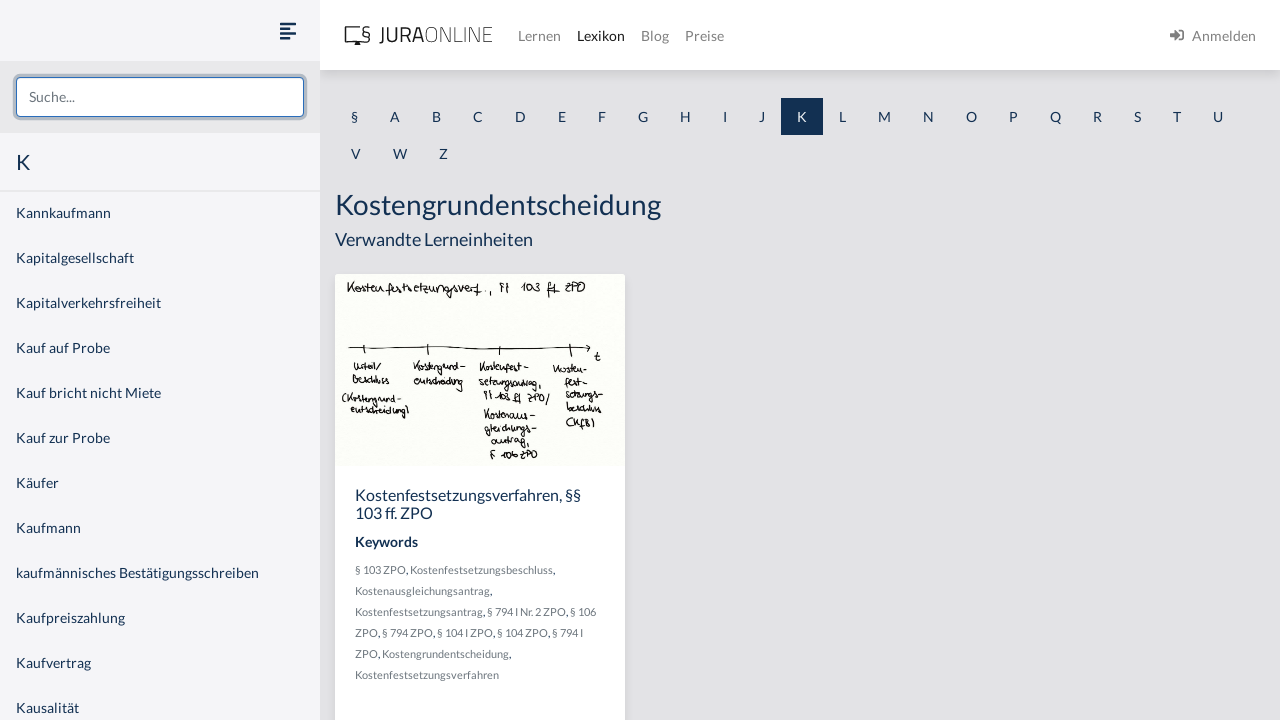

--- FILE ---
content_type: text/html
request_url: https://jura-online.de/lexikon/k/kostengrundentscheidung/
body_size: 12701
content:
<!DOCTYPE html><html lang="de"><head><meta charSet="utf-8"/><meta name="viewport" content="width=device-width"/><title>Lexikon | Jura Online</title><link rel="canonical" href="https://jura-online.de/lexikon/k/kostengrundentscheidung/"/><meta name="next-head-count" content="4"/><link rel="preload" href="/_next/static/css/453be498d2cee9f7.css" as="style"/><link rel="stylesheet" href="/_next/static/css/453be498d2cee9f7.css" data-n-g=""/><link rel="preload" href="/_next/static/css/b5cf2d621e67fb8b.css" as="style"/><link rel="stylesheet" href="/_next/static/css/b5cf2d621e67fb8b.css" data-n-p=""/><noscript data-n-css=""></noscript><script defer="" nomodule="" src="/_next/static/chunks/polyfills-78c92fac7aa8fdd8.js"></script><script src="/_next/static/chunks/webpack-c7ff01b93bcc2b1b.js" defer=""></script><script src="/_next/static/chunks/framework-a667dbba83e63e79.js" defer=""></script><script src="/_next/static/chunks/main-6f26a8837a0d88b3.js" defer=""></script><script src="/_next/static/chunks/pages/_app-e1f3ddd957634547.js" defer=""></script><script src="/_next/static/chunks/d6e1aeb5-85a0bbd4d1112fa6.js" defer=""></script><script src="/_next/static/chunks/9799-0eac5e13e4475440.js" defer=""></script><script src="/_next/static/chunks/7465-8ffeae2ba340c6a8.js" defer=""></script><script src="/_next/static/chunks/283-ab9b60472c96bbcc.js" defer=""></script><script src="/_next/static/chunks/2397-1e06e8c21b534dca.js" defer=""></script><script src="/_next/static/chunks/3240-c4c1454f5a8a4205.js" defer=""></script><script src="/_next/static/chunks/pages/lexikon/%5B...slugs%5D-bd2928ed07c3adc5.js" defer=""></script><script src="/_next/static/morphling-next-assets/_buildManifest.js" defer=""></script><script src="/_next/static/morphling-next-assets/_ssgManifest.js" defer=""></script><style id="__jsx-eb32778b47f00407">.lexikon-root{padding:1.75rem 0 4rem!important}</style></head><body><div id="__next"><div class="alert_root__fXa3_"></div><div class="Layout_root__QWve9" data-layout-expanded="true" data-layout-banner="false" data-initial-load="true"><div class="Layout_wrapper__f8Gve"><aside class="side_root__syHLm lexikon-sidebar_root__Ts62M"><div class="side_top__97vhR"><div class="lexikon-sidebar_navToggle__igkEa"><button type="button" aria-label="Seitenleiste ein- und ausblenden" data-sidebar-toggler="true" class="toggle_toggle__gIUBX"><svg aria-hidden="true" focusable="false" data-prefix="fas" data-icon="align-left" class="svg-inline--fa fa-align-left fa-w-14 fa-flip-vertical fa-lg " role="img" xmlns="http://www.w3.org/2000/svg" viewBox="0 0 448 512"><path fill="currentColor" d="M12.83 352h262.34A12.82 12.82 0 0 0 288 339.17v-38.34A12.82 12.82 0 0 0 275.17 288H12.83A12.82 12.82 0 0 0 0 300.83v38.34A12.82 12.82 0 0 0 12.83 352zm0-256h262.34A12.82 12.82 0 0 0 288 83.17V44.83A12.82 12.82 0 0 0 275.17 32H12.83A12.82 12.82 0 0 0 0 44.83v38.34A12.82 12.82 0 0 0 12.83 96zM432 160H16a16 16 0 0 0-16 16v32a16 16 0 0 0 16 16h416a16 16 0 0 0 16-16v-32a16 16 0 0 0-16-16zm0 256H16a16 16 0 0 0-16 16v32a16 16 0 0 0 16 16h416a16 16 0 0 0 16-16v-32a16 16 0 0 0-16-16z"></path></svg></button></div><div class="search-box_root__MRJwG"><div role="combobox" aria-haspopup="listbox" aria-owns="react-autowhatever-1" aria-expanded="false" class="search-box_search__n8Wci"><input autoComplete="off" aria-autocomplete="list" aria-controls="react-autowhatever-1" placeholder="Suche..." type="text" class="form-control" value=""/><div id="react-autowhatever-1" role="listbox" class="search-box_suggestions__BvWw2"></div></div></div><h3 class="p-3 m-0">K</h3></div><div class="side_main__26Dwk"></div></aside><div class="content_root__1HHr1"><div class="content_top__pZDUW"><header class="header_root__89yTx"><nav class="navbar navbar-expand-lg navbar-light"><div class="flex-row navbar-nav"><button type="button" aria-label="Seitenleiste ein- und ausblenden" data-sidebar-toggler="true" class="toggle_toggle__gIUBX"><svg aria-hidden="true" focusable="false" data-prefix="fas" data-icon="align-left" class="svg-inline--fa fa-align-left fa-w-14 fa-flip-vertical fa-lg " role="img" xmlns="http://www.w3.org/2000/svg" viewBox="0 0 448 512"><path fill="currentColor" d="M12.83 352h262.34A12.82 12.82 0 0 0 288 339.17v-38.34A12.82 12.82 0 0 0 275.17 288H12.83A12.82 12.82 0 0 0 0 300.83v38.34A12.82 12.82 0 0 0 12.83 352zm0-256h262.34A12.82 12.82 0 0 0 288 83.17V44.83A12.82 12.82 0 0 0 275.17 32H12.83A12.82 12.82 0 0 0 0 44.83v38.34A12.82 12.82 0 0 0 12.83 96zM432 160H16a16 16 0 0 0-16 16v32a16 16 0 0 0 16 16h416a16 16 0 0 0 16-16v-32a16 16 0 0 0-16-16zm0 256H16a16 16 0 0 0-16 16v32a16 16 0 0 0 16 16h416a16 16 0 0 0 16-16v-32a16 16 0 0 0-16-16z"></path></svg></button><a aria-label="Jura Online Logo" href="/" class="header_brand__j6V4p navbar-brand"><svg fill="currentColor"><use href="/shared/jo-logo-dark.svg#Ebene_1"></use></svg></a></div><button aria-controls="jo-navbar" type="button" aria-label="Toggle navigation" class="navbar-toggler collapsed"><span class="navbar-toggler-icon"></span></button><div class="header_collapse__vXTHc navbar-collapse collapse" id="jo-navbar"><div class="navbar-nav"><a class="nav-link" href="/lernen/">Lernen</a><a class="nav-link active" href="/lexikon/">Lexikon</a><a class="nav-link" href="https://jura-online.de/blog/">Blog</a><a class="nav-link" href="https://jura-online.de/preise/">Preise</a></div><div class="UserNavList_root__HrtpF ml-auto navbar-nav"><a href="https://jura-online.de/auth/login" data-rb-event-key="https://jura-online.de/auth/login" class="nav-link"><svg aria-hidden="true" focusable="false" data-prefix="fas" data-icon="sign-in-alt" class="svg-inline--fa fa-sign-in-alt fa-w-16 fa-1x mr-2" role="img" xmlns="http://www.w3.org/2000/svg" viewBox="0 0 512 512"><path fill="currentColor" d="M416 448h-84c-6.6 0-12-5.4-12-12v-40c0-6.6 5.4-12 12-12h84c17.7 0 32-14.3 32-32V160c0-17.7-14.3-32-32-32h-84c-6.6 0-12-5.4-12-12V76c0-6.6 5.4-12 12-12h84c53 0 96 43 96 96v192c0 53-43 96-96 96zm-47-201L201 79c-15-15-41-4.5-41 17v96H24c-13.3 0-24 10.7-24 24v96c0 13.3 10.7 24 24 24h136v96c0 21.5 26 32 41 17l168-168c9.3-9.4 9.3-24.6 0-34z"></path></svg><span>Anmelden</span></a></div></div></nav></header></div><div class="content_main__bzt3t"><div class="py-3 lexikon-root"><div data-limit-content="false" class="container"><div class="row"><div class="col"><div class="lexikon-nav_root__Tuxn0 mb-lg-3 nav"><a class="nav-link" href="/lexikon/%C2%A7/">§</a><a class="nav-link" href="/lexikon/a/">A</a><a class="nav-link" href="/lexikon/b/">B</a><a class="nav-link" href="/lexikon/c/">C</a><a class="nav-link" href="/lexikon/d/">D</a><a class="nav-link" href="/lexikon/e/">E</a><a class="nav-link" href="/lexikon/f/">F</a><a class="nav-link" href="/lexikon/g/">G</a><a class="nav-link" href="/lexikon/h/">H</a><a class="nav-link" href="/lexikon/i/">I</a><a class="nav-link" href="/lexikon/j/">J</a><a class="nav-link lexikon-nav_active__TbtRF" href="/lexikon/k/">K</a><a class="nav-link" href="/lexikon/l/">L</a><a class="nav-link" href="/lexikon/m/">M</a><a class="nav-link" href="/lexikon/n/">N</a><a class="nav-link" href="/lexikon/o/">O</a><a class="nav-link" href="/lexikon/p/">P</a><a class="nav-link" href="/lexikon/q/">Q</a><a class="nav-link" href="/lexikon/r/">R</a><a class="nav-link" href="/lexikon/s/">S</a><a class="nav-link" href="/lexikon/t/">T</a><a class="nav-link" href="/lexikon/u/">U</a><a class="nav-link" href="/lexikon/v/">V</a><a class="nav-link" href="/lexikon/w/">W</a><a class="nav-link" href="/lexikon/z/">Z</a></div></div></div><div class="row"><div class="col-12"><h1>Kostengrundentscheidung</h1></div><div class="col-12"><h4 class="jsx-eb32778b47f00407">Verwandte Lerneinheiten</h4></div></div><div class="learn-units row row-cols-xl-3 row-cols-sm-2 row-cols-1"><div class="my-2 my-md-3 col"><div class="box_box__KqAod learn-unit_root__mSOeF card"><img class="card-img-top" src="https://media-cf.jura-online.de/media/image/00012991_fgmdba5NAT_4_Pr83B73UrC5Fisuqdac8PdLk_DAgZV6e3iO9JAswa_lfomx492b.jpg"/><div class="card-body"><div class="card-title h5">Kostenfestsetzungsverfahren, §§ 103 ff. ZPO</div><div class="card-text"><div class="learn-unit_keywords__2a1bH"><h6>Keywords</h6><div><small><a class="text-muted" href="/lexikon/%C2%A7/103-zpo/">§ 103 ZPO</a>, </small><small><a class="text-muted" href="/lexikon/k/kostenfestsetzungsbeschluss/">Kostenfestsetzungsbeschluss</a>, </small><small><a class="text-muted" href="/lexikon/k/kostenausgleichungsantrag/">Kostenausgleichungsantrag</a>, </small><small><a class="text-muted" href="/lexikon/k/kostenfestsetzungsantrag/">Kostenfestsetzungsantrag</a>, </small><small><a class="text-muted" href="/lexikon/%C2%A7/794-i-nr-2-zpo/">§ 794 I Nr. 2 ZPO</a>, </small><small><a class="text-muted" href="/lexikon/%C2%A7/106-zpo/">§ 106 ZPO</a>, </small><small><a class="text-muted" href="/lexikon/%C2%A7/794-zpo/">§ 794 ZPO</a>, </small><small><a class="text-muted" href="/lexikon/%C2%A7/104-i-zpo/">§ 104 I ZPO</a>, </small><small><a class="text-muted" href="/lexikon/%C2%A7/104-zpo/">§ 104 ZPO</a>, </small><small><a class="text-muted" href="/lexikon/%C2%A7/794-i-zpo/">§ 794 I ZPO</a>, </small><small><a class="text-muted" href="/lexikon/k/kostengrundentscheidung/">Kostengrundentscheidung</a>, </small><small><a class="text-muted" href="/lexikon/k/kostenfestsetzungsverfahren/">Kostenfestsetzungsverfahren</a></small></div></div></div></div><div class="box_footer__Dq9_3 box_btn__pc6cm card-footer"><div role="group" class="w-100 btn-group"><button type="button" class="btn btn-info"><svg aria-hidden="true" focusable="false" data-prefix="fas" data-icon="file-alt" class="svg-inline--fa fa-file-alt fa-w-12 fa-1x " role="img" xmlns="http://www.w3.org/2000/svg" viewBox="0 0 384 512"><path fill="currentColor" d="M224 136V0H24C10.7 0 0 10.7 0 24v464c0 13.3 10.7 24 24 24h336c13.3 0 24-10.7 24-24V160H248c-13.2 0-24-10.8-24-24zm64 236c0 6.6-5.4 12-12 12H108c-6.6 0-12-5.4-12-12v-8c0-6.6 5.4-12 12-12h168c6.6 0 12 5.4 12 12v8zm0-64c0 6.6-5.4 12-12 12H108c-6.6 0-12-5.4-12-12v-8c0-6.6 5.4-12 12-12h168c6.6 0 12 5.4 12 12v8zm0-72v8c0 6.6-5.4 12-12 12H108c-6.6 0-12-5.4-12-12v-8c0-6.6 5.4-12 12-12h168c6.6 0 12 5.4 12 12zm96-114.1v6.1H256V0h6.1c6.4 0 12.5 2.5 17 7l97.9 98c4.5 4.5 7 10.6 7 16.9z"></path></svg></button><button type="button" class="btn btn-info"><svg aria-hidden="true" focusable="false" data-prefix="fas" data-icon="image" class="svg-inline--fa fa-image fa-w-16 fa-1x " role="img" xmlns="http://www.w3.org/2000/svg" viewBox="0 0 512 512"><path fill="currentColor" d="M464 448H48c-26.51 0-48-21.49-48-48V112c0-26.51 21.49-48 48-48h416c26.51 0 48 21.49 48 48v288c0 26.51-21.49 48-48 48zM112 120c-30.928 0-56 25.072-56 56s25.072 56 56 56 56-25.072 56-56-25.072-56-56-56zM64 384h384V272l-87.515-87.515c-4.686-4.686-12.284-4.686-16.971 0L208 320l-55.515-55.515c-4.686-4.686-12.284-4.686-16.971 0L64 336v48z"></path></svg></button><a href="/lernen/kostenfestsetzungsverfahren-103-ff-zpo/2961/excursus/" title="Zur Lerneinheit Kostenfestsetzungsverfahren, §§ 103 ff. ZPO" class="btn btn-info"><svg aria-hidden="true" focusable="false" data-prefix="fas" data-icon="link" class="svg-inline--fa fa-link fa-w-16 fa-1x " role="img" xmlns="http://www.w3.org/2000/svg" viewBox="0 0 512 512"><path fill="currentColor" d="M326.612 185.391c59.747 59.809 58.927 155.698.36 214.59-.11.12-.24.25-.36.37l-67.2 67.2c-59.27 59.27-155.699 59.262-214.96 0-59.27-59.26-59.27-155.7 0-214.96l37.106-37.106c9.84-9.84 26.786-3.3 27.294 10.606.648 17.722 3.826 35.527 9.69 52.721 1.986 5.822.567 12.262-3.783 16.612l-13.087 13.087c-28.026 28.026-28.905 73.66-1.155 101.96 28.024 28.579 74.086 28.749 102.325.51l67.2-67.19c28.191-28.191 28.073-73.757 0-101.83-3.701-3.694-7.429-6.564-10.341-8.569a16.037 16.037 0 0 1-6.947-12.606c-.396-10.567 3.348-21.456 11.698-29.806l21.054-21.055c5.521-5.521 14.182-6.199 20.584-1.731a152.482 152.482 0 0 1 20.522 17.197zM467.547 44.449c-59.261-59.262-155.69-59.27-214.96 0l-67.2 67.2c-.12.12-.25.25-.36.37-58.566 58.892-59.387 154.781.36 214.59a152.454 152.454 0 0 0 20.521 17.196c6.402 4.468 15.064 3.789 20.584-1.731l21.054-21.055c8.35-8.35 12.094-19.239 11.698-29.806a16.037 16.037 0 0 0-6.947-12.606c-2.912-2.005-6.64-4.875-10.341-8.569-28.073-28.073-28.191-73.639 0-101.83l67.2-67.19c28.239-28.239 74.3-28.069 102.325.51 27.75 28.3 26.872 73.934-1.155 101.96l-13.087 13.087c-4.35 4.35-5.769 10.79-3.783 16.612 5.864 17.194 9.042 34.999 9.69 52.721.509 13.906 17.454 20.446 27.294 10.606l37.106-37.106c59.271-59.259 59.271-155.699.001-214.959z"></path></svg></a></div></div></div></div></div><footer class="footer_root__oTo_0"><ul><li><a class="px-3 py-2" href="https://jura-online.de/impressum">Impressum</a></li><li><a class="px-3 py-2" href="https://jura-online.de/faq">FAQ</a></li><li><a class="px-3 py-2" href="https://jura-online.de/datenschutz">Datenschutz</a></li><li><a class="px-3 py-2" href="https://jura-online.de/agb">AGB</a></li><li><a class="px-3 py-2" href="https://jura-online.de/vertraege-kuendigen">Paket kündigen</a></li></ul></footer></div></div></div></div></div></div></div><script id="__NEXT_DATA__" type="application/json">{"props":{"pageProps":{"slug":null,"initialState":{"lexikon":{"letters":["§","a","b","c","d","e","f","g","h","i","j","k","l","m","n","o","p","q","r","s","t","u","v","w","z"],"keyword":{"id":5735,"content":"Kostengrundentscheidung","created":"2015-01-29T17:02:38.000Z","description":null,"slug":"kostengrundentscheidung","title":null,"source":null,"learn_units":[{"author_name":"Sören A. Croll","created":"2014-10-20T02:26:33.000Z","description":"\u003ch2\u003e\u0026Uuml;berblick - Kostenfestsetzungsverfahren, \u0026sect;\u0026sect; 103 ff. ZPO\u003c/h2\u003e\r\n\r\n\u003cp\u003eDas Kostenfestsetzungsverfahren ist in den \u0026sect;\u0026sect; 103 ff. ZPO normiert. Beim Kostenfestsetzungsverfahren geht es um die Frage, wie der Betroffene, nachdem er einen Prozess bestritten hat, an die entstandenen Gerichts- und Verfahrenskosten kommt. Beispiel: Gewinnt der Kl\u0026auml;ger den Prozess, hat er zuvor die Gerichtskosten eingezahlt und eventuell auch eigene Anwaltskosten entrichtet. Dem Kostenfestsetzungsverfahren geht ein Urteil oder ein Beschluss voraus. Urteil und Beschluss enthalten in der Regel eine Kostengrundentscheidung. Beispiel: \u0026bdquo;Der Beklagte tr\u0026auml;gt die Kosten des Rechtsstreits.\u0026ldquo; Enth\u0026auml;lt beispielsweise der Beschluss keine Kostengrundentscheidung, so ergeht diese sp\u0026auml;ter auf Antrag. Dies ist regelm\u0026auml;\u0026szlig;ig dann der Fall, wenn ein Vers\u0026auml;umnisurteil ergeht, gegen das Einspruch eingelegt wird, und dieser Einspruch sp\u0026auml;ter zur\u0026uuml;ckgenommen wird. Aus der Kostengrundentscheidung ergibt sich jedoch nicht der konkrete Betrag, der zu erstatten ist. Hierf\u0026uuml;r ist ein Kostenfestsetzungsantrag gem\u0026auml;\u0026szlig; den \u0026sect;\u0026sect; 103 ff. ZPO zu stellen. Ist die Kostengrundentscheidung eine quotale Entscheidung, muss gem\u0026auml;\u0026szlig; \u0026sect; 106 ZPO ein sogenannter Kostenausgleichungsantrag gestellt werden. Auf den Antrag ergeht sodann ein Kostenfestsetzungsbeschluss.\u003c/p\u003e\r\n\r\n\u003ch3\u003eI. Voraussetzungen\u003c/h3\u003e\r\n\r\n\u003cp\u003eDas Kostenfestsetzungsverfahren hat zwei Voraussetzungen: Rechtsh\u0026auml;ngigkeit der Streitsache und Kostengrundentscheidung.\u003c/p\u003e\r\n\r\n\u003ch3\u003eII. Zust\u0026auml;ndigkeit\u003c/h3\u003e\r\n\r\n\u003cp\u003eIn sachlicher und \u0026ouml;rtlicher Hinsicht ist f\u0026uuml;r das Kostenfestsetzungsverfahren ausschlie\u0026szlig;lich das Prozessgericht erster Instanz zust\u0026auml;ndig, vgl. \u0026sect; 104 I ZPO. Beispiel: A verklagt den B auf Zahlung von 1.000 Euro. A verliert den Prozess in erster Instanz. Deshalb geht A in Berufung und gewinnt dort den Prozess. Der Beklagte hat somit sowohl die Kosten der ersten als auch der zweiten Instanz zu tragen. A wird den Kostenfestsetzungsantrag somit beim Prozessgericht erster Instanz stellen. Funktionell ist der Rechtspfleger f\u0026uuml;r den Kostenfestsetzungsantrag zust\u0026auml;ndig, vgl. \u0026sect; 21 I Nr. 1 RPflG. Im Kostenfestsetzungsverfahren werden die Prozesskosten aller durchlaufenen Instanzen festgesetzt.\u003c/p\u003e\r\n\r\n\u003ch3\u003eIII. Umfang der Kostenfestsetzung\u003c/h3\u003e\r\n\r\n\u003cp\u003eDie Prozesskosten bestehen aus den Gerichtskosten und den im Prozess entstandenen Rechtsanwaltskosten. Nicht zu den Prozesskosten geh\u0026ouml;ren vorgerichtliche Rechtsanwaltskosten, wie beispielsweise die Gesch\u0026auml;ftsgeb\u0026uuml;hr. Die Gesch\u0026auml;ftsgeb\u0026uuml;hr kann mithin nicht im Kostenfestsetzungsverfahren festgesetzt werden. Vielmehr muss die Gesch\u0026auml;ftsgeb\u0026uuml;hr mit der Klage eingeklagt werden.\u003c/p\u003e\r\n\r\n\u003ch3\u003eIV. Antrag\u003c/h3\u003e\r\n\r\n\u003cp\u003eHinsichtlich des Antrags ist zwischen dem Kostenfestsetzungsantrag, vgl. \u0026sect;\u0026sect; 103 ff. ZPO, und dem Kostenausgleichungsantrag, vgl. \u0026sect; 106 ZPO, zu unterscheiden. Der Kostenausgleichungsantrag kommt, wie bereits erw\u0026auml;hnt, bei quotalen Entscheidungen zum Tragen. Beispiel: \u0026bdquo;Von den Kosten des Rechtsstreits tragen der Kl\u0026auml;ger 40 % und der Beklagte 60 %. Formulierungsbeispiel f\u0026uuml;r den Kostenfestsetzungsantrag: \u0026bdquo;Hiermit beantrage ich die Kosten gem\u0026auml;\u0026szlig; \u0026sect;\u0026sect; 103 ff. ZPO gegen den Beklagten wie folgt festzusetzen: (\u0026hellip;).\u0026ldquo; Hat der Kl\u0026auml;ger eine Klage \u0026uuml;ber 5.000 Euro gewonnen, setzen sich die Kosten wie folgt zusammen: Die Verfahrensgeb\u0026uuml;hr betr\u0026auml;gt gem\u0026auml;\u0026szlig; 3100 VV 1,3. Bei einem Satz von 303 Euro sind das 393,90 Euro. Die Terminsgeb\u0026uuml;hr betr\u0026auml;gt gem\u0026auml;\u0026szlig; 3104 VV 1,2. Bei einem Satz von 303 Euro sind dies 363,60 Euro. Die pauschale betr\u0026auml;gt gem\u0026auml;\u0026szlig; 7002 VV 20 Euro. Die Zwischensumme ergibt 777,50 Euro. Hierzu kommt nach 7008 VV die Umsatzsteuer, welche im vorliegenden Fall 147,73 Euro betr\u0026auml;gt. Dies ergibt eine Endsumme von 925,23 Euro. Zu den Rechtsanwaltskosten kommen zudem die Gerichtskosten. Diese m\u0026uuml;ssen nicht zahlenm\u0026auml;\u0026szlig;ig beantragt werden. Im vorliegenden Fall berechnen sich die Gerichtskosten auf 438 Euro, sodass sich insgesamt ein Betrag von 1.363,23 Euro ergibt. In dem Kostenfestsetzungsbeschluss wird dann stehen: \u0026bdquo;Der Beklagte hat an den Kl\u0026auml;ger 1.363,23 Euro zu zahlen.\u0026ldquo; Diese Summe wird ferner auch verzinst. Liegt ein Kostenausgleichungsantrag vor, machen beide Parteien diese Rechnung. Der Rechtspfleger rechnet darauf hin beide Summen zusammen und bildet die entsprechende Quote. Dar\u0026uuml;ber hinaus stellt sich die Frage, inwieweit Einwendungen im Kostenfestsetzungsverfahren geltend gemacht werden k\u0026ouml;nnen.\u003c/p\u003e\r\n\r\n\u003ch3\u003eV. Einwendungen\u003c/h3\u003e\r\n\r\n\u003cp\u003eGrunds\u0026auml;tzlich k\u0026ouml;nnen nur formale Einwendungen und Einwendungen gegen die Berechnung geltend gemacht werden. Beispiel: Hat der Antragsteller einen falschen Satz gew\u0026auml;hlt, so kann sich der Gegner hiergegen wehren. In der Klausur wird es h\u0026auml;ufig vorkommen, dass der Gegner versucht, materielle Einwendungen gegen den Kostenfestsetzungsbeschluss geltend zu machen. Diese sind jedoch grunds\u0026auml;tzlich unzul\u0026auml;ssig. Beispiele. Erf\u0026uuml;llung, Aufrechnung. Will der Gegner beispielsweise geltend machen, dass er den Kostenfestsetzungsbeschluss bereits erf\u0026uuml;llt habe, muss er im Wege der Vollstreckungsabwehrklage gem\u0026auml;\u0026szlig; \u0026sect; 767 ZPO vorgehen. Einzige Ausnahme von diesem Grundsatz ist die Anrechnung nach \u0026sect; 15a II 1. Fall RVG. Dies betrifft den Fall, dass die au\u0026szlig;ergerichtlichen Kosten voll erf\u0026uuml;llt sind. Hierbei ist zu ber\u0026uuml;cksichtigen, dass der Anwalt, der bereits vorgerichtlich t\u0026auml;tig war, sich die Gesch\u0026auml;ftsgeb\u0026uuml;hr h\u0026auml;lftig auf die Verfahrensgeb\u0026uuml;hr anrechnen lassen muss. Beispiel: A klagt 5.000 Euro ein und macht dabei gleichzeitig die Rechtsanwaltskosten in H\u0026ouml;he der Gesch\u0026auml;ftsgeb\u0026uuml;hr geltend. A gewinnt vollumf\u0026auml;nglich. A erlaubt sich, im Kostenfestsetzungsantrag neben den 5.000 Euro und der Gesch\u0026auml;ftsgeb\u0026uuml;hr die voll Verfahrensgeb\u0026uuml;hr und die Terminsgeb\u0026uuml;hr zu beantragen. Dies f\u0026uuml;hrt dazu, dass die Anrechnung im Rahmen des Kostenfestsetzungsverfahrens nachgeholt werden.\u003c/p\u003e\r\n\r\n\u003ch3\u003eVI. Entscheidung\u003c/h3\u003e\r\n\r\n\u003cp\u003eDie Entscheidung im Kostenfestsetzungsverfahren ergeht durch Beschluss. Bei Stattgabe ist dies ein Kostenfestsetzungsbeschluss, der gleichzeitig einen Vollstreckungstitel darstellt, vgl. \u0026sect; 794 I Nr. 2 ZPO.\u003c/p\u003e\r\n\r\n\u003cp\u003e\u0026nbsp;\u003c/p\u003e\r\n","id":2961,"title":"Kostenfestsetzungsverfahren, §§ 103 ff. ZPO","seo_keywords":"","solution_file":null,"facts_file":null,"slug":"kostenfestsetzungsverfahren-103-ff-zpo","type":"LESSON","canonical":"/lernen/kostenfestsetzungsverfahren-103-ff-zpo/2961/excursus/","hierarchy_element":{"id":2852,"code":"001-020-I-6-e","sort_code":"001-020-001-006-005","list_item":"e","depth":5,"learn_unit_id":2961,"title":null},"image":[{"learn_unit_id":2961,"image_id":2429,"file_id":12990,"type":1,"file_name":"00012990_vaaqp8dpWUxc0G5J_5I1zEUSl9IwloxkPS3_o-41ylhxfA8jJwzTlUfWjwkkjpzq.png"},{"learn_unit_id":2961,"image_id":2429,"file_id":12991,"type":2,"file_name":"00012991_fgmdba5NAT_4_Pr83B73UrC5Fisuqdac8PdLk_DAgZV6e3iO9JAswa_lfomx492b.jpg"},{"learn_unit_id":2961,"image_id":2429,"file_id":12992,"type":3,"file_name":"00012992_DaqCQU6Jke_dnxtuUObIH5EsCrBT23qxwAddosFr3yEqsjIi3ZQ0OEw7sYg4zFxh.jpg"}],"videos":[{"id":2935,"files":[{"video_id":2935,"learn_unit_id":2961,"file_id":12697,"type":0,"file_name":"00012697_pXtnkokNdDIYZXmRmTHivd7tmFt44jton-4BC0htrAdKLnp2sQyMLzGP71ZFxI6u.mp4"},{"video_id":2935,"learn_unit_id":2961,"file_id":12703,"type":4,"file_name":"00012703_33Aobham6c76T8jW7kzLkcrMo9NhakHcXu01XOdDuOk1vot-sUhIFl2-UzxvAFxd.webm"},{"video_id":2935,"learn_unit_id":2961,"file_id":12704,"type":5,"file_name":"00012704_dhwisE-igvEryb4Ro_2xn_-7l3pHeXFxxQltS2HmMPuFoPEuCUj4YppXU5zoL6XP.mp4"}],"annotations":[{"id":48596,"end_sec":233,"start_sec":52,"video_note":null,"law_text":{"id":null,"code_id":null,"paragraph":null,"text":null,"law_code":{"id":null,"code_string":null,"name":null}}},{"id":48597,"end_sec":284,"start_sec":233,"video_note":null,"law_text":{"id":null,"code_id":null,"paragraph":null,"text":null,"law_code":{"id":null,"code_string":null,"name":null}}},{"id":48598,"end_sec":400,"start_sec":284,"video_note":null,"law_text":{"id":null,"code_id":null,"paragraph":null,"text":null,"law_code":{"id":null,"code_string":null,"name":null}}},{"id":48599,"end_sec":525,"start_sec":400,"video_note":null,"law_text":{"id":null,"code_id":null,"paragraph":null,"text":null,"law_code":{"id":null,"code_string":null,"name":null}}},{"id":48600,"end_sec":601,"start_sec":525,"video_note":null,"law_text":{"id":null,"code_id":null,"paragraph":null,"text":null,"law_code":{"id":null,"code_string":null,"name":null}}},{"id":48601,"end_sec":912,"start_sec":813,"video_note":null,"law_text":{"id":null,"code_id":null,"paragraph":null,"text":null,"law_code":{"id":null,"code_string":null,"name":null}}},{"id":48602,"end_sec":1043,"start_sec":912,"video_note":null,"law_text":{"id":null,"code_id":null,"paragraph":null,"text":null,"law_code":{"id":null,"code_string":null,"name":null}}},{"id":48603,"end_sec":1089,"start_sec":1043,"video_note":null,"law_text":{"id":null,"code_id":null,"paragraph":null,"text":null,"law_code":{"id":null,"code_string":null,"name":null}}},{"id":51083,"end_sec":null,"start_sec":11.67767,"video_note":null,"law_text":{"id":86182,"code_id":6045,"paragraph":"§ 103","text":"\u003cp\u003e(1) Der Anspruch auf Erstattung der Prozesskosten kann nur auf Grund eines zur Zwangsvollstreckung geeigneten Titels geltend gemacht werden.\u003c/p\u003e\u003cp\u003e(2) Der Antrag auf Festsetzung des zu erstattenden Betrages ist bei dem Gericht des ersten Rechtszuges anzubringen. Die Kostenberechnung, ihre zur Mitteilung an den Gegner bestimmte Abschrift und die zur Rechtfertigung der einzelnen Ansätze dienenden Belege sind beizufügen.\u003c/p\u003e","law_code":{"id":6045,"code_string":"zpo","name":"ZPO"}}},{"id":51084,"end_sec":null,"start_sec":135.06834,"video_note":null,"law_text":{"id":86182,"code_id":6045,"paragraph":"§ 103","text":"\u003cp\u003e(1) Der Anspruch auf Erstattung der Prozesskosten kann nur auf Grund eines zur Zwangsvollstreckung geeigneten Titels geltend gemacht werden.\u003c/p\u003e\u003cp\u003e(2) Der Antrag auf Festsetzung des zu erstattenden Betrages ist bei dem Gericht des ersten Rechtszuges anzubringen. Die Kostenberechnung, ihre zur Mitteilung an den Gegner bestimmte Abschrift und die zur Rechtfertigung der einzelnen Ansätze dienenden Belege sind beizufügen.\u003c/p\u003e","law_code":{"id":6045,"code_string":"zpo","name":"ZPO"}}},{"id":51085,"end_sec":null,"start_sec":172.8986,"video_note":null,"law_text":{"id":86185,"code_id":6045,"paragraph":"§ 106","text":"\u003cp\u003e(1) Sind die Prozesskosten ganz oder teilweise nach Quoten verteilt, so hat nach Eingang des Festsetzungsantrags das Gericht den Gegner aufzufordern, die Berechnung seiner Kosten binnen einer Woche bei Gericht einzureichen. Die Vorschriften des § 105 sind nicht anzuwenden.\u003c/p\u003e\u003cp\u003e(2) Nach fruchtlosem Ablauf der einwöchigen Frist ergeht die Entscheidung ohne Rücksicht auf die Kosten des Gegners, unbeschadet des Rechts des letzteren, den Anspruch auf Erstattung nachträglich geltend zu machen. Der Gegner haftet für die Mehrkosten, die durch das nachträgliche Verfahren entstehen.\u003c/p\u003e","law_code":{"id":6045,"code_string":"zpo","name":"ZPO"}}},{"id":51086,"end_sec":null,"start_sec":313.40914,"video_note":null,"law_text":{"id":86183,"code_id":6045,"paragraph":"§ 104","text":"\u003cp\u003e(1) Über den Festsetzungsantrag entscheidet das Gericht des ersten Rechtszuges. Auf Antrag ist auszusprechen, dass die festgesetzten Kosten vom Eingang des Festsetzungsantrags, im Falle des § 105 Abs. 3 von der Verkündung des Urteils ab mit fünf Prozentpunkten über dem Basiszinssatz nach § 247 des Bürgerlichen Gesetzbuchs zu verzinsen sind. Die Entscheidung ist, sofern dem Antrag ganz oder teilweise entsprochen wird, dem Gegner des Antragstellers unter Beifügung einer Abschrift der Kostenrechnung von Amts wegen zuzustellen. Dem Antragsteller ist die Entscheidung nur dann von Amts wegen zuzustellen, wenn der Antrag ganz oder teilweise zurückgewiesen wird; im Übrigen ergeht die Mitteilung formlos.\u003c/p\u003e\u003cp\u003e(2) Zur Berücksichtigung eines Ansatzes genügt, dass er glaubhaft gemacht ist. Hinsichtlich der einem Rechtsanwalt erwachsenden Auslagen für Post- und Telekommunikationsdienstleistungen genügt die Versicherung des Rechtsanwalts, dass diese Auslagen entstanden sind. Zur Berücksichtigung von Umsatzsteuerbeträgen genügt die Erklärung des Antragstellers, dass er die Beträge nicht als Vorsteuer abziehen kann.\u003c/p\u003e\u003cp\u003e(3) Gegen die Entscheidung findet sofortige Beschwerde statt. Das Beschwerdegericht kann das Verfahren aussetzen, bis die Entscheidung, auf die der Festsetzungsantrag gestützt wird, rechtskräftig ist.\u003c/p\u003e","law_code":{"id":6045,"code_string":"zpo","name":"ZPO"}}},{"id":51087,"end_sec":null,"start_sec":365.827,"video_note":null,"law_text":{"id":86183,"code_id":6045,"paragraph":"§ 104","text":"\u003cp\u003e(1) Über den Festsetzungsantrag entscheidet das Gericht des ersten Rechtszuges. Auf Antrag ist auszusprechen, dass die festgesetzten Kosten vom Eingang des Festsetzungsantrags, im Falle des § 105 Abs. 3 von der Verkündung des Urteils ab mit fünf Prozentpunkten über dem Basiszinssatz nach § 247 des Bürgerlichen Gesetzbuchs zu verzinsen sind. Die Entscheidung ist, sofern dem Antrag ganz oder teilweise entsprochen wird, dem Gegner des Antragstellers unter Beifügung einer Abschrift der Kostenrechnung von Amts wegen zuzustellen. Dem Antragsteller ist die Entscheidung nur dann von Amts wegen zuzustellen, wenn der Antrag ganz oder teilweise zurückgewiesen wird; im Übrigen ergeht die Mitteilung formlos.\u003c/p\u003e\u003cp\u003e(2) Zur Berücksichtigung eines Ansatzes genügt, dass er glaubhaft gemacht ist. Hinsichtlich der einem Rechtsanwalt erwachsenden Auslagen für Post- und Telekommunikationsdienstleistungen genügt die Versicherung des Rechtsanwalts, dass diese Auslagen entstanden sind. Zur Berücksichtigung von Umsatzsteuerbeträgen genügt die Erklärung des Antragstellers, dass er die Beträge nicht als Vorsteuer abziehen kann.\u003c/p\u003e\u003cp\u003e(3) Gegen die Entscheidung findet sofortige Beschwerde statt. Das Beschwerdegericht kann das Verfahren aussetzen, bis die Entscheidung, auf die der Festsetzungsantrag gestützt wird, rechtskräftig ist.\u003c/p\u003e","law_code":{"id":6045,"code_string":"zpo","name":"ZPO"}}},{"id":51088,"end_sec":null,"start_sec":381.8517,"video_note":null,"law_text":{"id":97811,"code_id":6766,"paragraph":"§ 21","text":"Folgende Geschäfte im Festsetzungsverfahren werden dem Rechtspfleger übertragen:\r\n\r\n1.\tdie Festsetzung der Kosten in den Fällen, in denen die §§ 103 ff. der Zivilprozessordnung anzuwenden sind;\r\n2.\tdie Festsetzung der Vergütung des Rechtsanwalts nach § 11 des Rechtsanwaltsvergütungsgesetzes;\r\n3.\tdie Festsetzung der Gerichtskosten nach den Gesetzen und Verordnungen zur Ausführung von Verträgen mit ausländischen Staaten über die Rechtshilfe sowie die Anerkennung und Vollstreckung gerichtlicher Entscheidungen und anderer Schuldtitel in Zivil- und Handelssachen.","law_code":{"id":6766,"code_string":"RPFlG","name":"RPFlG"}}},{"id":51089,"end_sec":null,"start_sec":389.06878,"video_note":null,"law_text":{"id":97812,"code_id":6766,"paragraph":"§ 20","text":"(1) Folgende Geschäfte im Verfahren nach der Zivilprozeßordnung werden dem Rechtspfleger übertragen:\r\n\r\n1.\tdas Mahnverfahren im Sinne des Siebenten Buchs der Zivilprozeßordnung einschließlich der Bestimmung der Einspruchsfrist nach § 700 Abs. 1 in Verbindung mit § 339 Abs. 2 der Zivilprozeßordnung sowie der Abgabe an das für das streitige Verfahren als zuständig bezeichnete Gericht, auch soweit das Mahnverfahren maschinell bearbeitet wird; jedoch bleibt das Streitverfahren dem Richter vorbehalten;\r\n2.\t(weggefallen)\r\n3.\tdie nach den §§ 109, 715 der Zivilprozeßordnung zu treffenden Entscheidungen bei der Rückerstattung von Sicherheiten;\r\n4.\tim Verfahren über die Prozeßkostenhilfe\r\na)\tdie in § 118 Abs. 2 der Zivilprozeßordnung bezeichneten Maßnahmen einschließlich der Beurkundung von Vergleichen nach § 118 Abs. 1 Satz 3 zweiter Halbsatz, wenn der Vorsitzende den Rechtspfleger damit beauftragt;\r\nb)\tdie Bestimmung des Zeitpunktes für die Einstellung und eine Wiederaufnahme der Zahlungen nach § 120 Abs. 3 der Zivilprozeßordnung;\r\nc)\tdie Änderung und die Aufhebung der Bewilligung der Prozeßkostenhilfe nach den §§ 120a, 124 Absatz 1 Nummer 2 bis 5 der Zivilprozeßordnung;\r\n5.\tdas Verfahren über die Bewilligung der Prozeßkostenhilfe in den Fällen, in denen außerhalb oder nach Abschluß eines gerichtlichen Verfahrens die Bewilligung der Prozeßkostenhilfe lediglich für die Zwangsvollstreckung beantragt wird; jedoch bleibt dem Richter das Verfahren über die Bewilligung der Prozeßkostenhilfe in den Fällen vorbehalten, in welchen dem Prozeßgericht die Vollstreckung obliegt oder in welchen die Prozeßkostenhilfe für eine Rechtsverfolgung oder Rechtsverteidigung beantragt wird, die eine sonstige richterliche Handlung erfordert;\r\n6.\tim Verfahren über die grenzüberschreitende Prozesskostenhilfe innerhalb der Europäischen Union die in § 1077 der Zivilprozessordnung bezeichneten Maßnahmen sowie die dem Vollstreckungsgericht nach § 1078 der Zivilprozessordnung obliegenden Entscheidungen; wird Prozesskostenhilfe für eine Rechtsverfolgung oder Rechtsverteidigung beantragt, die eine richterliche Handlung erfordert, bleibt die Entscheidung nach § 1078 der Zivilprozessordnung demRichter vorbehalten;\r\n6a.\tdie Entscheidungen nach § 22 Absatz 3 des Auslandsunterhaltsgesetzes vom 23. Mai 2011 (BGBl. I S. 898);\r\n7.\tdas Europäische Mahnverfahren im Sinne des Abschnitts 5 des Elften Buchs der Zivilprozessordnung einschließlich der Abgabe an das für das streitige Verfahren als zuständig bezeichnete Gericht, auch soweit das Europäische Mahnverfahren maschinell bearbeitet wird; jedoch bleiben die Überprüfung des Europäischen Zahlungsbefehls und das Streitverfahren dem Richter vorbehalten;\r\n8.\t(weggefallen)\r\n9.\t(weggefallen)\r\n10.\tdie Anfertigung eines Auszugs nach Artikel 20 Absatz 1 Buchstabe b der Verordnung (EG) Nr. 4/2009 des Rates vom 18. Dezember 2008 über die Zuständigkeit, das anwendbare Recht, die Anerkennung und Vollstreckung von Entscheidungen und die Zusammenarbeit in Unterhaltssachen;\r\n11.\tdie Ausstellung, die Berichtigung und der Widerruf einer Bestätigung nach den §§ 1079 bis 1081 der Zivilprozessordnung sowie die Ausstellung der Bestätigung nach § 1106 der Zivilprozessordnung;\r\n12.\tdie Erteilung der vollstreckbaren Ausfertigungen in den Fällen des § 726 Abs. 1, der §§ 727 bis 729, 733, 738, 742, 744, 745 Abs. 2 sowie des § 749 der Zivilprozeßordnung;\r\n13.\tdie Erteilung von weiteren vollstreckbaren Ausfertigungen gerichtlicher Urkunden und die Entscheidung über den Antrag auf Erteilung weiterer vollstreckbarer Ausfertigungen notarieller Urkunden nach § 797 Abs. 3 der Zivilprozeßordnung und § 60 Satz 3 Nr. 2 des Achten Buches Sozialgesetzbuch;\r\n14.\tdie Anordnung, daß die Partei, welche einen Arrestbefehl oder eine einstweilige Verfügung erwirkt hat, binnen einer zu bestimmenden Frist Klage zu erheben habe (§ 926 Abs. 1, § 936 der Zivilprozeßordnung);\r\n15.\tdie Entscheidung über Anträge auf Aufhebung eines vollzogenen Arrestes gegen Hinterlegung des in dem Arrestbefehl festgelegten Geldbetrages (§ 934 Abs. 1 der Zivilprozeßordnung);\r\n16.\tdie Pfändung von Forderungen sowie die Anordnung der Pfändung von eingetragenen Schiffen oder Schiffsbauwerken aus einem Arrestbefehl, soweit der Arrestbefehl nicht zugleich den Pfändungsbeschluß oder die Anordnung der Pfändung enthält;\r\n16a.\tdie Anordnung, daß die Sache versteigert und der Erlös hinterlegt werde, nach § 21 des Anerkennungs- und Vollstreckungsausführungsgesetzes vom 19. Februar 2001 (BGBl. I S. 288, 436) und nach § 51 des Auslandsunterhaltsgesetzes vom 23. Mai 2011 (BGBl. I S. 898);\r\n17.\tdie Geschäfte im Zwangsvollstreckungsverfahren nach dem Achten Buche der Zivilprozeßordnung, soweit sie von dem Vollstreckungsgericht, einem von diesem ersuchten Gericht oder in den Fällen der §§ 848, 854, 855 der Zivilprozeßordnung von einem anderen Amtsgericht oder dem Verteilungsgericht (§ 873 der Zivilprozeßordnung) zu erledigen sind. Jedoch bleiben dem Richter die Entscheidungen nach § 766 der Zivilprozeßordnung vorbehalten.\r\n(2) Die Landesregierungen werden ermächtigt, durch Rechtsverordnung zu bestimmen, dass die Prüfung der persönlichen und wirtschaftlichen Verhältnisse nach den §§ 114 bis 116 der Zivilprozessordnung einschließlich der in § 118 Absatz 2 der Zivilprozessordnung bezeichneten Maßnahmen, der Beurkundung von Vergleichen nach § 118 Absatz 1 Satz 3 der Zivilprozessordnung und der Entscheidungen nach § 118 Absatz 2 Satz 4 der Zivilprozessordnung durch den Rechtspfleger vorzunehmen ist, wenn der Vorsitzende das Verfahren dem Rechtspfleger insoweit überträgt. In diesem Fall ist § 5 Absatz 1 Nummer 2 nicht anzuwenden. Liegen die Voraussetzungen für die Bewilligung der Prozesskostenhilfe hiernach nicht vor, erlässt der Rechtspfleger die den Antrag ablehnende Entscheidung; anderenfalls vermerkt der Rechtspfleger in den Prozessakten, dass dem Antragsteller nach seinen persönlichen und wirtschaftlichen Verhältnissen Prozesskostenhilfe gewährt werden kann und in welcher Höhe gegebenenfalls Monatsraten oder Beträge aus dem Vermögen zu zahlen sind.\r\n\r\n(3) Die Landesregierungen können die Ermächtigung nach Absatz 2 auf die Landesjustizverwaltungen übertragen.","law_code":{"id":6766,"code_string":"RPFlG","name":"RPFlG"}}},{"id":51090,"end_sec":null,"start_sec":551.44225,"video_note":null,"law_text":{"id":86182,"code_id":6045,"paragraph":"§ 103","text":"\u003cp\u003e(1) Der Anspruch auf Erstattung der Prozesskosten kann nur auf Grund eines zur Zwangsvollstreckung geeigneten Titels geltend gemacht werden.\u003c/p\u003e\u003cp\u003e(2) Der Antrag auf Festsetzung des zu erstattenden Betrages ist bei dem Gericht des ersten Rechtszuges anzubringen. Die Kostenberechnung, ihre zur Mitteilung an den Gegner bestimmte Abschrift und die zur Rechtfertigung der einzelnen Ansätze dienenden Belege sind beizufügen.\u003c/p\u003e","law_code":{"id":6045,"code_string":"zpo","name":"ZPO"}}},{"id":51091,"end_sec":null,"start_sec":577.76761,"video_note":null,"law_text":{"id":86185,"code_id":6045,"paragraph":"§ 106","text":"\u003cp\u003e(1) Sind die Prozesskosten ganz oder teilweise nach Quoten verteilt, so hat nach Eingang des Festsetzungsantrags das Gericht den Gegner aufzufordern, die Berechnung seiner Kosten binnen einer Woche bei Gericht einzureichen. Die Vorschriften des § 105 sind nicht anzuwenden.\u003c/p\u003e\u003cp\u003e(2) Nach fruchtlosem Ablauf der einwöchigen Frist ergeht die Entscheidung ohne Rücksicht auf die Kosten des Gegners, unbeschadet des Rechts des letzteren, den Anspruch auf Erstattung nachträglich geltend zu machen. Der Gegner haftet für die Mehrkosten, die durch das nachträgliche Verfahren entstehen.\u003c/p\u003e","law_code":{"id":6045,"code_string":"zpo","name":"ZPO"}}},{"id":51092,"end_sec":null,"start_sec":620.42455,"video_note":null,"law_text":{"id":86182,"code_id":6045,"paragraph":"§ 103","text":"\u003cp\u003e(1) Der Anspruch auf Erstattung der Prozesskosten kann nur auf Grund eines zur Zwangsvollstreckung geeigneten Titels geltend gemacht werden.\u003c/p\u003e\u003cp\u003e(2) Der Antrag auf Festsetzung des zu erstattenden Betrages ist bei dem Gericht des ersten Rechtszuges anzubringen. Die Kostenberechnung, ihre zur Mitteilung an den Gegner bestimmte Abschrift und die zur Rechtfertigung der einzelnen Ansätze dienenden Belege sind beizufügen.\u003c/p\u003e","law_code":{"id":6045,"code_string":"zpo","name":"ZPO"}}},{"id":51093,"end_sec":null,"start_sec":902.78899,"video_note":null,"law_text":{"id":86765,"code_id":6045,"paragraph":"§ 767","text":"\u003cp\u003e(1) Einwendungen, die den durch das Urteil festgestellten Anspruch selbst betreffen, sind von dem Schuldner im Wege der Klage bei dem Prozessgericht des ersten Rechtszuges geltend zu machen.\u003c/p\u003e\u003cp\u003e(2) Sie sind nur insoweit zulässig, als die Gründe, auf denen sie beruhen, erst nach dem Schluss der mündlichen Verhandlung, in der Einwendungen nach den Vorschriften dieses Gesetzes spätestens hätten geltend gemacht werden müssen, entstanden sind und durch Einspruch nicht mehr geltend gemacht werden können.\u003c/p\u003e\u003cp\u003e(3) Der Schuldner muss in der von ihm zu erhebenden Klage alle Einwendungen geltend machen, die er zur Zeit der Erhebung der Klage geltend zu machen imstande war.\u003c/p\u003e","law_code":{"id":6045,"code_string":"zpo","name":"ZPO"}}},{"id":51094,"end_sec":null,"start_sec":926.39734,"video_note":null,"law_text":{"id":61553,"code_id":4466,"paragraph":"§ 15a","text":"\u003cp\u003e(1) Sieht dieses Gesetz die Anrechnung einer Gebühr auf eine andere Gebühr vor, kann der Rechtsanwalt beide Gebühren fordern, jedoch nicht mehr als den um den Anrechnungsbetrag verminderten Gesamtbetrag der beiden Gebühren.\u003c/p\u003e\u003cp\u003e(2) Ein Dritter kann sich auf die Anrechnung nur berufen, soweit er den Anspruch auf eine der beiden Gebühren erfüllt hat, wegen eines dieser Ansprüche gegen ihn ein Vollstreckungstitel besteht oder beide Gebühren in demselben Verfahren gegen ihn geltend gemacht werden.\u003c/p\u003e","law_code":{"id":4466,"code_string":"rvg","name":"RVG"}}},{"id":51095,"end_sec":null,"start_sec":1087.55655,"video_note":null,"law_text":{"id":86793,"code_id":6045,"paragraph":"§ 794","text":"\u003cp\u003e(1) Die Zwangsvollstreckung findet ferner statt: \u003cdl\u003e\u003cdt\u003e1.\u003c/dt\u003e\u003cdd\u003eaus Vergleichen, die zwischen den Parteien oder zwischen einer Partei und einem Dritten zur Beilegung des Rechtsstreits seinem ganzen Umfang nach oder in Betreff eines Teiles des Streitgegenstandes vor einem deutschen Gericht oder vor einer durch die Landesjustizverwaltung eingerichteten oder anerkannten Gütestelle abgeschlossen sind, sowie aus Vergleichen, die gemäß § 118 Abs. 1 Satz 3 oder § 492 Abs. 3 zu richterlichem Protokoll genommen sind;\u003c/dd\u003e\u003cdt\u003e2.\u003c/dt\u003e\u003cdd\u003eaus Kostenfestsetzungsbeschlüssen;\u003c/dd\u003e\u003cdt\u003e2a.\u003c/dt\u003e\u003cdd\u003e(weggefallen)\u003c/dd\u003e\u003cdt\u003e2b.\u003c/dt\u003e\u003cdd\u003e(weggefallen)\u003c/dd\u003e\u003cdt\u003e3.\u003c/dt\u003e\u003cdd\u003eaus Entscheidungen, gegen die das Rechtsmittel der Beschwerde stattfindet;\u003c/dd\u003e\u003cdt\u003e3a.\u003c/dt\u003e\u003cdd\u003e(weggefallen)\u003c/dd\u003e\u003cdt\u003e4.\u003c/dt\u003e\u003cdd\u003eaus Vollstreckungsbescheiden;\u003c/dd\u003e\u003cdt\u003e4a.\u003c/dt\u003e\u003cdd\u003eaus Entscheidungen, die Schiedssprüche für vollstreckbar erklären, sofern die Entscheidungen rechtskräftig oder für vorläufig vollstreckbar erklärt sind;\u003c/dd\u003e\u003cdt\u003e4b.\u003c/dt\u003e\u003cdd\u003eaus Beschlüssen nach § 796b oder § 796c;\u003c/dd\u003e\u003cdt\u003e5.\u003c/dt\u003e\u003cdd\u003eaus Urkunden, die von einem deutschen Gericht oder von einem deutschen Notar innerhalb der Grenzen seiner Amtsbefugnisse in der vorgeschriebenen Form aufgenommen sind, sofern die Urkunde über einen Anspruch errichtet ist, der einer vergleichsweisen Regelung zugänglich, nicht auf Abgabe einer Willenserklärung gerichtet ist und nicht den Bestand eines Mietverhältnisses über Wohnraum betrifft, und der Schuldner sich in der Urkunde wegen des zu bezeichnenden Anspruchs der sofortigen Zwangsvollstreckung unterworfen hat;\u003c/dd\u003e\u003cdt\u003e6.\u003c/dt\u003e\u003cdd\u003eaus für vollstreckbar erklärten Europäischen Zahlungsbefehlen nach der Verordnung (EG) Nr. 1896/2006;\u003c/dd\u003e\u003cdt\u003e7.\u003c/dt\u003e\u003cdd\u003eaus Titeln, die in einem anderen Mitgliedstaat der Europäischen Union nach der Verordnung (EG) Nr. 805/2004 des Europäischen Parlaments und des Rates vom 21. April 2004 zur Einführung eines Europäischen Vollstreckungstitels für unbestrittene Forderungen als Europäische Vollstreckungstitel bestätigt worden sind;\u003c/dd\u003e\u003cdt\u003e8.\u003c/dt\u003e\u003cdd\u003eaus Titeln, die in einem anderen Mitgliedstaat der Europäischen Union im Verfahren nach der Verordnung (EG) Nr. 861/2007 des Europäischen Parlaments und des Rates vom 11. Juli 2007 zur Einführung eines europäischen Verfahrens für geringfügige Forderungen (ABl. L 199 vom 31.7.2007, S. 1; L 141 vom 5.6.2015, S. 118), die zuletzt durch die Verordnung (EU) 2015/2421 (ABl. L 341 vom 24.12.2015, S. 1) geändert worden ist, ergangen sind;\u003c/dd\u003e\u003cdt\u003e9.\u003c/dt\u003e\u003cdd\u003eaus Titeln eines anderen Mitgliedstaats der Europäischen Union, die nach der Verordnung (EU) Nr. 1215/2012 des Europäischen Parlaments und des Rates vom 12. Dezember 2012 über die gerichtliche Zuständigkeit und die Anerkennung und Vollstreckung von Entscheidungen in Zivil- und Handelssachen zu vollstrecken sind.\u003c/dd\u003e\u003c/dl\u003e\u003c/p\u003e\u003cp\u003e(2) Soweit nach den Vorschriften der §§ 737, 743, des § 745 Abs. 2 und des § 748 Abs. 2 die Verurteilung eines Beteiligten zur Duldung der Zwangsvollstreckung erforderlich ist, wird sie dadurch ersetzt, dass der Beteiligte in einer nach Absatz 1 Nr. 5 aufgenommenen Urkunde die sofortige Zwangsvollstreckung in die seinem Recht unterworfenen Gegenstände bewilligt.\u003c/p\u003e","law_code":{"id":6045,"code_string":"zpo","name":"ZPO"}}},{"id":51096,"end_sec":null,"start_sec":1100.80324,"video_note":null,"law_text":{"id":86182,"code_id":6045,"paragraph":"§ 103","text":"\u003cp\u003e(1) Der Anspruch auf Erstattung der Prozesskosten kann nur auf Grund eines zur Zwangsvollstreckung geeigneten Titels geltend gemacht werden.\u003c/p\u003e\u003cp\u003e(2) Der Antrag auf Festsetzung des zu erstattenden Betrages ist bei dem Gericht des ersten Rechtszuges anzubringen. Die Kostenberechnung, ihre zur Mitteilung an den Gegner bestimmte Abschrift und die zur Rechtfertigung der einzelnen Ansätze dienenden Belege sind beizufügen.\u003c/p\u003e","law_code":{"id":6045,"code_string":"zpo","name":"ZPO"}}}]}],"keywords":[{"id":5739,"content":"§ 103 ZPO","created":"2015-01-29T17:02:38.000Z","description":null,"slug":"103-zpo","title":null,"source":null,"learn_unit_id":2961},{"id":5738,"content":"Kostenfestsetzungsbeschluss","created":"2015-01-29T17:02:38.000Z","description":null,"slug":"kostenfestsetzungsbeschluss","title":null,"source":null,"learn_unit_id":2961},{"id":5737,"content":"Kostenausgleichungsantrag","created":"2015-01-29T17:02:38.000Z","description":null,"slug":"kostenausgleichungsantrag","title":null,"source":null,"learn_unit_id":2961},{"id":5736,"content":"Kostenfestsetzungsantrag","created":"2015-01-29T17:02:38.000Z","description":null,"slug":"kostenfestsetzungsantrag","title":null,"source":null,"learn_unit_id":2961},{"id":5743,"content":"§ 794 I Nr. 2 ZPO","created":"2015-01-29T17:02:38.000Z","description":null,"slug":"794-i-nr-2-zpo","title":null,"source":null,"learn_unit_id":2961},{"id":5742,"content":"§ 106 ZPO","created":"2015-01-29T17:02:38.000Z","description":null,"slug":"106-zpo","title":null,"source":null,"learn_unit_id":2961},{"id":3760,"content":"§ 794 ZPO","created":"2013-03-18T21:33:55.000Z","description":null,"slug":"794-zpo","title":null,"source":null,"learn_unit_id":2961},{"id":5741,"content":"§ 104 I ZPO","created":"2015-01-29T17:02:38.000Z","description":null,"slug":"104-i-zpo","title":null,"source":null,"learn_unit_id":2961},{"id":5740,"content":"§ 104 ZPO","created":"2015-01-29T17:02:38.000Z","description":null,"slug":"104-zpo","title":null,"source":null,"learn_unit_id":2961},{"id":5615,"content":"§ 794 I ZPO","created":"2015-01-28T11:32:47.000Z","description":null,"slug":"794-i-zpo","title":null,"source":null,"learn_unit_id":2961},{"id":5735,"content":"Kostengrundentscheidung","created":"2015-01-29T17:02:38.000Z","description":null,"slug":"kostengrundentscheidung","title":null,"source":null,"learn_unit_id":2961},{"id":5734,"content":"Kostenfestsetzungsverfahren","created":"2015-01-29T17:02:38.000Z","description":null,"slug":"kostenfestsetzungsverfahren","title":null,"source":null,"learn_unit_id":2961}],"parents":[{"parent_id":6,"depth":1,"title":"Zivilrecht"},{"parent_id":2840,"depth":3,"title":"ZPO I (Erkenntnisverfahren)"},{"parent_id":2841,"depth":2,"title":"2. Examen"},{"parent_id":2852,"depth":5,"title":"Kostenfestsetzungsverfahren, §§ 103 ff. ZPO"},{"parent_id":2961,"depth":4,"title":"Weitere Probleme mit Examensrelevanz"}],"related_learn_units":[{"id":3670,"slug":"fall-abwehr-gegen-kostenfestsetzungsbeschluss","title":"Fall: Abwehr gegen Kostenfestsetzungsbeschluss"}]}],"letter":"k"}}}},"__N_SSG":true},"page":"/lexikon/[...slugs]","query":{"slugs":["k","kostengrundentscheidung"]},"buildId":"morphling-next-assets","isFallback":false,"gsp":true,"scriptLoader":[]}</script></body></html>

--- FILE ---
content_type: text/javascript
request_url: https://jura-online.de/_next/static/chunks/9799-0eac5e13e4475440.js
body_size: 9005
content:
(self.webpackChunk_N_E=self.webpackChunk_N_E||[]).push([[9799],{96086:function(e){"use strict";var t=Object.assign.bind(Object);e.exports=t,e.exports.default=e.exports},33353:function(e,t,n){"use strict";var r=n(87462),o=n(63366),i=n(93967),u=n.n(i),s=n(67294),a=n(54728),c=["bsPrefix","fluid","as","className"],l=s.forwardRef(function(e,t){var n=e.bsPrefix,i=e.fluid,l=e.as,f=e.className,g=(0,o.Z)(e,c),p=(0,a.vE)(n,"container");return s.createElement(void 0===l?"div":l,(0,r.Z)({ref:t},g,{className:u()(f,i?""+p+("string"==typeof i?"-"+i:"-fluid"):p)}))});l.displayName="Container",l.defaultProps={fluid:!1},t.Z=l},68888:function(e,t,n){"use strict";var r=n(87462),o=n(63366),i=n(93967),u=n.n(i),s=n(67294),a=n(54728),c=["bsPrefix","className","noGutters","as"],l=["xl","lg","md","sm","xs"],f=s.forwardRef(function(e,t){var n=e.bsPrefix,i=e.className,f=e.noGutters,g=e.as,p=(0,o.Z)(e,c),d=(0,a.vE)(n,"row"),h=d+"-cols",y=[];return l.forEach(function(e){var t,n=p[e];delete p[e],null!=(t=null!=n&&"object"==typeof n?n.cols:n)&&y.push(""+h+("xs"!==e?"-"+e:"")+"-"+t)}),s.createElement(void 0===g?"div":g,(0,r.Z)({ref:t},p,{className:u().apply(void 0,[i,d,f&&"no-gutters"].concat(y))}))});f.displayName="Row",f.defaultProps={noGutters:!1},t.Z=f},9008:function(e,t,n){e.exports=n(7828)},4298:function(e,t,n){e.exports=n(32892)},38394:function(e,t,n){"use strict";t.default=void 0;var r=function(e){if(e&&e.__esModule)return e;if(null===e||"object"!==l(e)&&"function"!=typeof e)return{default:e};var t=c();if(t&&t.has(e))return t.get(e);var n={},r=Object.defineProperty&&Object.getOwnPropertyDescriptor;for(var o in e)if(Object.prototype.hasOwnProperty.call(e,o)){var i=r?Object.getOwnPropertyDescriptor(e,o):null;i&&(i.get||i.set)?Object.defineProperty(n,o,i):n[o]=e[o]}return n.default=e,t&&t.set(e,n),n}(n(67294)),o=a(n(45697)),i=a(n(11444)),u=a(n(37402)),s=n(97581);function a(e){return e&&e.__esModule?e:{default:e}}function c(){if("function"!=typeof WeakMap)return null;var e=new WeakMap;return c=function(){return e},e}function l(e){return(l="function"==typeof Symbol&&"symbol"==typeof Symbol.iterator?function(e){return typeof e}:function(e){return e&&"function"==typeof Symbol&&e.constructor===Symbol&&e!==Symbol.prototype?"symbol":typeof e})(e)}function f(e,t){var n=Object.keys(e);if(Object.getOwnPropertySymbols){var r=Object.getOwnPropertySymbols(e);t&&(r=r.filter(function(t){return Object.getOwnPropertyDescriptor(e,t).enumerable})),n.push.apply(n,r)}return n}function g(e){for(var t=1;t<arguments.length;t++){var n=null!=arguments[t]?arguments[t]:{};t%2?f(Object(n),!0).forEach(function(t){y(e,t,n[t])}):Object.getOwnPropertyDescriptors?Object.defineProperties(e,Object.getOwnPropertyDescriptors(n)):f(Object(n)).forEach(function(t){Object.defineProperty(e,t,Object.getOwnPropertyDescriptor(n,t))})}return e}function p(e){if(void 0===e)throw ReferenceError("this hasn't been initialised - super() hasn't been called");return e}function d(e){return(d=Object.setPrototypeOf?Object.getPrototypeOf:function(e){return e.__proto__||Object.getPrototypeOf(e)})(e)}function h(e,t){return(h=Object.setPrototypeOf||function(e,t){return e.__proto__=t,e})(e,t)}function y(e,t,n){return t in e?Object.defineProperty(e,t,{value:n,enumerable:!0,configurable:!0,writable:!0}):e[t]=n,e}var m=function(){return!0},v="suggestions-revealed",b="input-focused",S="input-changed",O="escape-pressed",I=function(e){!function(e,t){if("function"!=typeof t&&null!==t)throw TypeError("Super expression must either be null or a function");e.prototype=Object.create(t&&t.prototype,{constructor:{value:e,writable:!0,configurable:!0}}),t&&h(e,t)}(o,e);var t,n=function(){var e,t=d(o);return e=!function(){if("undefined"==typeof Reflect||!Reflect.construct||Reflect.construct.sham)return!1;if("function"==typeof Proxy)return!0;try{return Date.prototype.toString.call(Reflect.construct(Date,[],function(){})),!0}catch(e){return!1}}()?t.apply(this,arguments):Reflect.construct(t,arguments,d(this).constructor),e&&("object"===l(e)||"function"==typeof e)?e:p(this)};function o(e){var t,r=e.alwaysRenderSuggestions;return!function(e,t){if(!(e instanceof t))throw TypeError("Cannot call a class as a function")}(this,o),y(p(t=n.call(this)),"onDocumentMouseDown",function(e){t.justClickedOnSuggestionsContainer=!1;for(var n=e.detail&&e.detail.target||e.target;null!==n&&n!==document;){if(n.getAttribute&&null!==n.getAttribute("data-suggestion-index"))return;if(n===t.suggestionsContainer){t.justClickedOnSuggestionsContainer=!0;return}n=n.parentNode}}),y(p(t),"storeAutowhateverRef",function(e){null!==e&&(t.autowhatever=e)}),y(p(t),"onSuggestionMouseEnter",function(e,n){var r=n.sectionIndex,o=n.itemIndex;t.updateHighlightedSuggestion(r,o),e.target===t.pressedSuggestion&&(t.justSelectedSuggestion=!0),t.justMouseEntered=!0,setTimeout(function(){t.justMouseEntered=!1})}),y(p(t),"highlightFirstSuggestion",function(){t.updateHighlightedSuggestion(t.props.multiSection?0:null,0)}),y(p(t),"onDocumentMouseUp",function(){t.pressedSuggestion&&!t.justSelectedSuggestion&&t.input.focus(),t.pressedSuggestion=null}),y(p(t),"onSuggestionMouseDown",function(e){t.justSelectedSuggestion||(t.justSelectedSuggestion=!0,t.pressedSuggestion=e.target)}),y(p(t),"onSuggestionsClearRequested",function(){var e=t.props.onSuggestionsClearRequested;e&&e()}),y(p(t),"onSuggestionSelected",function(e,n){var r=t.props,o=r.alwaysRenderSuggestions,i=r.onSuggestionSelected,u=r.onSuggestionsFetchRequested;i&&i(e,n);var s=t.props.shouldKeepSuggestionsOnSelect(n.suggestion);o||s?u({value:n.suggestionValue,reason:"suggestion-selected"}):t.onSuggestionsClearRequested(),t.resetHighlightedSuggestion()}),y(p(t),"onSuggestionClick",function(e){var n=t.props,r=n.alwaysRenderSuggestions,o=n.focusInputOnSuggestionClick,i=t.getSuggestionIndices(t.findSuggestionElement(e.target)),u=i.sectionIndex,s=i.suggestionIndex,a=t.getSuggestion(u,s),c=t.props.getSuggestionValue(a);t.maybeCallOnChange(e,c,"click"),t.onSuggestionSelected(e,{suggestion:a,suggestionValue:c,suggestionIndex:s,sectionIndex:u,method:"click"});var l=t.props.shouldKeepSuggestionsOnSelect(a);r||l||t.closeSuggestions(),!0===o?t.input.focus():t.onBlur(),setTimeout(function(){t.justSelectedSuggestion=!1})}),y(p(t),"onBlur",function(){var e=t.props,n=e.inputProps,r=e.shouldRenderSuggestions,o=n.value,i=n.onBlur,u=t.getHighlightedSuggestion(),s=r(o,"input-blurred");t.setState({isFocused:!1,highlightedSectionIndex:null,highlightedSuggestionIndex:null,highlightedSuggestion:null,valueBeforeUpDown:null,isCollapsed:!s}),i&&i(t.blurEvent,{highlightedSuggestion:u})}),y(p(t),"onSuggestionMouseLeave",function(e){t.resetHighlightedSuggestion(!1),t.justSelectedSuggestion&&e.target===t.pressedSuggestion&&(t.justSelectedSuggestion=!1)}),y(p(t),"onSuggestionTouchStart",function(){t.justSelectedSuggestion=!0}),y(p(t),"onSuggestionTouchMove",function(){t.justSelectedSuggestion=!1,t.pressedSuggestion=null,t.input.focus()}),y(p(t),"itemProps",function(e){return{"data-section-index":e.sectionIndex,"data-suggestion-index":e.itemIndex,onMouseEnter:t.onSuggestionMouseEnter,onMouseLeave:t.onSuggestionMouseLeave,onMouseDown:t.onSuggestionMouseDown,onTouchStart:t.onSuggestionTouchStart,onTouchMove:t.onSuggestionTouchMove,onClick:t.onSuggestionClick}}),y(p(t),"renderSuggestionsContainer",function(e){var n=e.containerProps,r=e.children;return(0,t.props.renderSuggestionsContainer)({containerProps:n,children:r,query:t.getQuery()})}),t.state={isFocused:!1,isCollapsed:!r,highlightedSectionIndex:null,highlightedSuggestionIndex:null,highlightedSuggestion:null,valueBeforeUpDown:null},t.justPressedUpDown=!1,t.justMouseEntered=!1,t.pressedSuggestion=null,t}return t=[{key:"componentDidMount",value:function(){document.addEventListener("mousedown",this.onDocumentMouseDown),document.addEventListener("mouseup",this.onDocumentMouseUp),this.input=this.autowhatever.input,this.suggestionsContainer=this.autowhatever.itemsContainer}},{key:"UNSAFE_componentWillReceiveProps",value:function(e){var t=0===this.state.highlightedSuggestionIndex&&this.props.highlightFirstSuggestion&&!e.highlightFirstSuggestion;(0,i.default)(e.suggestions,this.props.suggestions)?e.highlightFirstSuggestion&&e.suggestions.length>0&&!1===this.justPressedUpDown&&!1===this.justMouseEntered?this.highlightFirstSuggestion():t&&this.resetHighlightedSuggestion():this.willRenderSuggestions(e,"suggestions-updated")?(this.state.isCollapsed&&!this.justSelectedSuggestion&&this.revealSuggestions(),t&&this.resetHighlightedSuggestion()):this.resetHighlightedSuggestion()}},{key:"componentDidUpdate",value:function(e,t){var n=this.props,r=n.suggestions,o=n.onSuggestionHighlighted,u=n.highlightFirstSuggestion;if(!(0,i.default)(r,e.suggestions)&&r.length>0&&u){this.highlightFirstSuggestion();return}if(o){var s=this.getHighlightedSuggestion();s!=t.highlightedSuggestion&&o({suggestion:s})}}},{key:"componentWillUnmount",value:function(){document.removeEventListener("mousedown",this.onDocumentMouseDown),document.removeEventListener("mouseup",this.onDocumentMouseUp)}},{key:"updateHighlightedSuggestion",value:function(e,t,n){var r=this;this.setState(function(o){var i=o.valueBeforeUpDown;return null===t?i=null:null===i&&void 0!==n&&(i=n),{highlightedSectionIndex:e,highlightedSuggestionIndex:t,highlightedSuggestion:null===t?null:r.getSuggestion(e,t),valueBeforeUpDown:i}})}},{key:"resetHighlightedSuggestion",value:function(){var e=!(arguments.length>0)||void 0===arguments[0]||arguments[0];this.setState(function(t){var n=t.valueBeforeUpDown;return{highlightedSectionIndex:null,highlightedSuggestionIndex:null,highlightedSuggestion:null,valueBeforeUpDown:e?null:n}})}},{key:"revealSuggestions",value:function(){this.setState({isCollapsed:!1})}},{key:"closeSuggestions",value:function(){this.setState({highlightedSectionIndex:null,highlightedSuggestionIndex:null,highlightedSuggestion:null,valueBeforeUpDown:null,isCollapsed:!0})}},{key:"getSuggestion",value:function(e,t){var n=this.props,r=n.suggestions,o=n.multiSection,i=n.getSectionSuggestions;return o?i(r[e])[t]:r[t]}},{key:"getHighlightedSuggestion",value:function(){var e=this.state,t=e.highlightedSectionIndex,n=e.highlightedSuggestionIndex;return null===n?null:this.getSuggestion(t,n)}},{key:"getSuggestionValueByIndex",value:function(e,t){return(0,this.props.getSuggestionValue)(this.getSuggestion(e,t))}},{key:"getSuggestionIndices",value:function(e){var t=e.getAttribute("data-section-index"),n=e.getAttribute("data-suggestion-index");return{sectionIndex:"string"==typeof t?parseInt(t,10):null,suggestionIndex:parseInt(n,10)}}},{key:"findSuggestionElement",value:function(e){var t=e;do{if(t.getAttribute&&null!==t.getAttribute("data-suggestion-index"))return t;t=t.parentNode}while(null!==t);throw console.error("Clicked element:",e),Error("Couldn't find suggestion element")}},{key:"maybeCallOnChange",value:function(e,t,n){var r=this.props.inputProps,o=r.value,i=r.onChange;t!==o&&i(e,{newValue:t,method:n})}},{key:"willRenderSuggestions",value:function(e,t){var n=e.suggestions,r=e.inputProps,o=e.shouldRenderSuggestions,i=r.value;return n.length>0&&o(i,t)}},{key:"getQuery",value:function(){var e=this.props.inputProps.value,t=this.state.valueBeforeUpDown;return(null===t?e:t).trim()}},{key:"render",value:function(){var e=this,t=this.props,n=t.suggestions,o=t.renderInputComponent,i=t.onSuggestionsFetchRequested,a=t.renderSuggestion,c=t.inputProps,l=t.multiSection,f=t.renderSectionTitle,p=t.id,d=t.getSectionSuggestions,h=t.theme,y=t.getSuggestionValue,I=t.alwaysRenderSuggestions,w=t.highlightFirstSuggestion,j=t.containerProps,P=this.state,_=P.isFocused,x=P.isCollapsed,C=P.highlightedSectionIndex,k=P.highlightedSuggestionIndex,D=P.valueBeforeUpDown,R=I?m:this.props.shouldRenderSuggestions,E=c.value,M=c.onFocus,T=c.onKeyDown,H=this.willRenderSuggestions(this.props,"render"),F=I||_&&!x&&H,q=g({},c,{onFocus:function(t){if(!e.justSelectedSuggestion&&!e.justClickedOnSuggestionsContainer){var n=R(E,b);e.setState({isFocused:!0,isCollapsed:!n}),M&&M(t),n&&i({value:E,reason:b})}},onBlur:function(t){if(e.justClickedOnSuggestionsContainer){e.input.focus();return}e.blurEvent=t,e.justSelectedSuggestion||(e.onBlur(),e.onSuggestionsClearRequested())},onChange:function(t){var n=t.target.value,r=R(n,S);e.maybeCallOnChange(t,n,"type"),e.suggestionsContainer&&(e.suggestionsContainer.scrollTop=0),e.setState(g({},w?{}:{highlightedSectionIndex:null,highlightedSuggestionIndex:null,highlightedSuggestion:null},{valueBeforeUpDown:null,isCollapsed:!r})),r?i({value:n,reason:S}):e.onSuggestionsClearRequested()},onKeyDown:function(t,r){var o=t.keyCode;switch(o){case 40:case 38:if(x)R(E,v)&&(i({value:E,reason:v}),e.revealSuggestions(),t.preventDefault());else if(n.length>0){var u,s=r.newHighlightedSectionIndex,a=r.newHighlightedItemIndex;u=null===a?null===D?E:D:e.getSuggestionValueByIndex(s,a),e.updateHighlightedSuggestion(s,a,E),e.maybeCallOnChange(t,u,40===o?"down":"up"),t.preventDefault()}e.justPressedUpDown=!0,setTimeout(function(){e.justPressedUpDown=!1});break;case 13:if(229===t.keyCode)break;var c=e.getHighlightedSuggestion();if(F&&!I&&e.closeSuggestions(),null!=c){t.preventDefault();var l=y(c);e.maybeCallOnChange(t,l,"enter"),e.onSuggestionSelected(t,{suggestion:c,suggestionValue:l,suggestionIndex:k,sectionIndex:C,method:"enter"}),e.justSelectedSuggestion=!0,setTimeout(function(){e.justSelectedSuggestion=!1})}break;case 27:F&&t.preventDefault();var f=F&&!I;null===D?f||(e.maybeCallOnChange(t,"","escape"),R("",O)?i({value:"",reason:O}):e.onSuggestionsClearRequested()):e.maybeCallOnChange(t,D,"escape"),f?(e.onSuggestionsClearRequested(),e.closeSuggestions()):e.resetHighlightedSuggestion()}T&&T(t)}}),A={query:this.getQuery()};return r.default.createElement(u.default,{multiSection:l,items:F?n:[],renderInputComponent:o,renderItemsContainer:this.renderSuggestionsContainer,renderItem:a,renderItemData:A,renderSectionTitle:f,getSectionItems:d,highlightedSectionIndex:C,highlightedItemIndex:k,containerProps:j,inputProps:q,itemProps:this.itemProps,theme:(0,s.mapToAutowhateverTheme)(h),id:p,ref:this.storeAutowhateverRef})}}],function(e,t){for(var n=0;n<t.length;n++){var r=t[n];r.enumerable=r.enumerable||!1,r.configurable=!0,"value"in r&&(r.writable=!0),Object.defineProperty(e,r.key,r)}}(o.prototype,t),o}(r.Component);t.default=I,y(I,"propTypes",{suggestions:o.default.array.isRequired,onSuggestionsFetchRequested:function(e,t){if("function"!=typeof e[t])throw Error("'onSuggestionsFetchRequested' must be implemented. See: https://github.com/moroshko/react-autosuggest#onSuggestionsFetchRequestedProp")},onSuggestionsClearRequested:function(e,t){var n=e[t];if(!1===e.alwaysRenderSuggestions&&"function"!=typeof n)throw Error("'onSuggestionsClearRequested' must be implemented. See: https://github.com/moroshko/react-autosuggest#onSuggestionsClearRequestedProp")},shouldKeepSuggestionsOnSelect:o.default.func,onSuggestionSelected:o.default.func,onSuggestionHighlighted:o.default.func,renderInputComponent:o.default.func,renderSuggestionsContainer:o.default.func,getSuggestionValue:o.default.func.isRequired,renderSuggestion:o.default.func.isRequired,inputProps:function(e,t){var n=e[t];if(!n)throw Error("'inputProps' must be passed.");if(!Object.prototype.hasOwnProperty.call(n,"value"))throw Error("'inputProps' must have 'value'.");if(!Object.prototype.hasOwnProperty.call(n,"onChange"))throw Error("'inputProps' must have 'onChange'.")},shouldRenderSuggestions:o.default.func,alwaysRenderSuggestions:o.default.bool,multiSection:o.default.bool,renderSectionTitle:function(e,t){var n=e[t];if(!0===e.multiSection&&"function"!=typeof n)throw Error("'renderSectionTitle' must be implemented. See: https://github.com/moroshko/react-autosuggest#renderSectionTitleProp")},getSectionSuggestions:function(e,t){var n=e[t];if(!0===e.multiSection&&"function"!=typeof n)throw Error("'getSectionSuggestions' must be implemented. See: https://github.com/moroshko/react-autosuggest#getSectionSuggestionsProp")},focusInputOnSuggestionClick:o.default.bool,highlightFirstSuggestion:o.default.bool,theme:o.default.object,id:o.default.string,containerProps:o.default.object}),y(I,"defaultProps",{renderSuggestionsContainer:function(e){var t=e.containerProps,n=e.children;return r.default.createElement("div",t,n)},shouldRenderSuggestions:function(e){return e.trim().length>0},alwaysRenderSuggestions:!1,multiSection:!1,shouldKeepSuggestionsOnSelect:function(){return!1},focusInputOnSuggestionClick:!0,highlightFirstSuggestion:!1,theme:s.defaultTheme,id:"1",containerProps:{}})},37402:function(e,t,n){"use strict";Object.defineProperty(t,"__esModule",{value:!0}),t.default=void 0;var r=function(e){if(e&&e.__esModule)return e;if(null===e||"object"!==d(e)&&"function"!=typeof e)return{default:e};var t=l();if(t&&t.has(e))return t.get(e);var n={},r=Object.defineProperty&&Object.getOwnPropertyDescriptor;for(var o in e)if(Object.prototype.hasOwnProperty.call(e,o)){var i=r?Object.getOwnPropertyDescriptor(e,o):null;i&&(i.get||i.set)?Object.defineProperty(n,o,i):n[o]=e[o]}return n.default=e,t&&t.set(e,n),n}(n(67294)),o=c(n(45697)),i=c(n(82383)),u=c(n(28379)),s=c(n(27752)),a=c(n(28210));function c(e){return e&&e.__esModule?e:{default:e}}function l(){if("function"!=typeof WeakMap)return null;var e=new WeakMap;return l=function(){return e},e}function f(e,t){var n=Object.keys(e);if(Object.getOwnPropertySymbols){var r=Object.getOwnPropertySymbols(e);t&&(r=r.filter(function(t){return Object.getOwnPropertyDescriptor(e,t).enumerable})),n.push.apply(n,r)}return n}function g(e){for(var t=1;t<arguments.length;t++){var n=null!=arguments[t]?arguments[t]:{};t%2?f(Object(n),!0).forEach(function(t){v(e,t,n[t])}):Object.getOwnPropertyDescriptors?Object.defineProperties(e,Object.getOwnPropertyDescriptors(n)):f(Object(n)).forEach(function(t){Object.defineProperty(e,t,Object.getOwnPropertyDescriptor(n,t))})}return e}function p(e,t){(null==t||t>e.length)&&(t=e.length);for(var n=0,r=Array(t);n<t;n++)r[n]=e[n];return r}function d(e){return(d="function"==typeof Symbol&&"symbol"==typeof Symbol.iterator?function(e){return typeof e}:function(e){return e&&"function"==typeof Symbol&&e.constructor===Symbol&&e!==Symbol.prototype?"symbol":typeof e})(e)}function h(e){if(void 0===e)throw ReferenceError("this hasn't been initialised - super() hasn't been called");return e}function y(e){return(y=Object.setPrototypeOf?Object.getPrototypeOf:function(e){return e.__proto__||Object.getPrototypeOf(e)})(e)}function m(e,t){return(m=Object.setPrototypeOf||function(e,t){return e.__proto__=t,e})(e,t)}function v(e,t,n){return t in e?Object.defineProperty(e,t,{value:n,enumerable:!0,configurable:!0,writable:!0}):e[t]=n,e}var b={},S=function(e){!function(e,t){if("function"!=typeof t&&null!==t)throw TypeError("Super expression must either be null or a function");e.prototype=Object.create(t&&t.prototype,{constructor:{value:e,writable:!0,configurable:!0}}),t&&m(e,t)}(o,e);var t,n=function(){var e,t=y(o);return e=!function(){if("undefined"==typeof Reflect||!Reflect.construct||Reflect.construct.sham)return!1;if("function"==typeof Proxy)return!0;try{return Date.prototype.toString.call(Reflect.construct(Date,[],function(){})),!0}catch(e){return!1}}()?t.apply(this,arguments):Reflect.construct(t,arguments,y(this).constructor),e&&("object"===d(e)||"function"==typeof e)?e:h(this)};function o(e){var t;return!function(e,t){if(!(e instanceof t))throw TypeError("Cannot call a class as a function")}(this,o),v(h(t=n.call(this,e)),"storeInputReference",function(e){null!==e&&(t.input=e);var n=t.props.inputProps.ref;n&&("function"==typeof n?n(e):"object"===d(n)&&Object.prototype.hasOwnProperty.call(n,"current")&&(n.current=e))}),v(h(t),"storeItemsContainerReference",function(e){null!==e&&(t.itemsContainer=e)}),v(h(t),"onHighlightedItemChange",function(e){t.highlightedItem=e}),v(h(t),"getItemId",function(e,n){if(null===n)return null;var r=t.props.id;return"react-autowhatever-".concat(r,"-").concat(null===e?"":"section-".concat(e),"-item-").concat(n)}),v(h(t),"onFocus",function(e){var n=t.props.inputProps;t.setState({isInputFocused:!0}),n.onFocus&&n.onFocus(e)}),v(h(t),"onBlur",function(e){var n=t.props.inputProps;t.setState({isInputFocused:!1}),n.onBlur&&n.onBlur(e)}),v(h(t),"onKeyDown",function(e){var n=t.props,r=n.inputProps,o=n.highlightedSectionIndex,i=n.highlightedItemIndex,u=e.keyCode;switch(u){case 40:case 38:var s,a=function(e){if(Array.isArray(e))return e}(s=t.sectionIterator[40===u?"next":"prev"]([o,i]))||function(e,t){if("undefined"!=typeof Symbol&&Symbol.iterator in Object(e)){var n=[],r=!0,o=!1,i=void 0;try{for(var u,s=e[Symbol.iterator]();!(r=(u=s.next()).done)&&(n.push(u.value),2!==n.length);r=!0);}catch(e){o=!0,i=e}finally{try{r||null==s.return||s.return()}finally{if(o)throw i}}return n}}(s,2)||function(e,t){if(e){if("string"==typeof e)return p(e,2);var n=Object.prototype.toString.call(e).slice(8,-1);if("Object"===n&&e.constructor&&(n=e.constructor.name),"Map"===n||"Set"===n)return Array.from(n);if("Arguments"===n||/^(?:Ui|I)nt(?:8|16|32)(?:Clamped)?Array$/.test(n))return p(e,2)}}(s,2)||function(){throw TypeError("Invalid attempt to destructure non-iterable instance.\nIn order to be iterable, non-array objects must have a [Symbol.iterator]() method.")}(),c=a[0],l=a[1];r.onKeyDown(e,{newHighlightedSectionIndex:c,newHighlightedItemIndex:l});break;default:r.onKeyDown(e,{highlightedSectionIndex:o,highlightedItemIndex:i})}}),t.highlightedItem=null,t.state={isInputFocused:!1},t.setSectionsItems(e),t.setSectionIterator(e),t.setTheme(e),t}return t=[{key:"componentDidMount",value:function(){this.ensureHighlightedItemIsVisible()}},{key:"UNSAFE_componentWillReceiveProps",value:function(e){e.items!==this.props.items&&this.setSectionsItems(e),(e.items!==this.props.items||e.multiSection!==this.props.multiSection)&&this.setSectionIterator(e),e.theme!==this.props.theme&&this.setTheme(e)}},{key:"componentDidUpdate",value:function(){this.ensureHighlightedItemIsVisible()}},{key:"setSectionsItems",value:function(e){e.multiSection&&(this.sectionsItems=e.items.map(function(t){return e.getSectionItems(t)}),this.sectionsLengths=this.sectionsItems.map(function(e){return e.length}),this.allSectionsAreEmpty=this.sectionsLengths.every(function(e){return 0===e}))}},{key:"setSectionIterator",value:function(e){this.sectionIterator=(0,i.default)({multiSection:e.multiSection,data:e.multiSection?this.sectionsLengths:e.items.length})}},{key:"setTheme",value:function(e){this.theme=(0,u.default)(e.theme)}},{key:"renderSections",value:function(){var e=this;if(this.allSectionsAreEmpty)return null;var t=this.theme,n=this.props,o=n.id,i=n.items,u=n.renderItem,c=n.renderItemData,l=n.renderSectionTitle,f=n.highlightedSectionIndex,g=n.highlightedItemIndex,p=n.itemProps;return i.map(function(n,i){var d="react-autowhatever-".concat(o,"-"),h="".concat(d,"section-").concat(i,"-"),y=0===i;return r.default.createElement("div",t("".concat(h,"container"),"sectionContainer",y&&"sectionContainerFirst"),r.default.createElement(s.default,{section:n,renderSectionTitle:l,theme:t,sectionKeyPrefix:h}),r.default.createElement(a.default,{items:e.sectionsItems[i],itemProps:p,renderItem:u,renderItemData:c,sectionIndex:i,highlightedItemIndex:f===i?g:null,onHighlightedItemChange:e.onHighlightedItemChange,getItemId:e.getItemId,theme:t,keyPrefix:d,ref:e.storeItemsListReference}))})}},{key:"renderItems",value:function(){var e=this.props.items;if(0===e.length)return null;var t=this.theme,n=this.props,o=n.id,i=n.renderItem,u=n.renderItemData,s=n.highlightedSectionIndex,c=n.highlightedItemIndex,l=n.itemProps;return r.default.createElement(a.default,{items:e,itemProps:l,renderItem:i,renderItemData:u,highlightedItemIndex:null===s?c:null,onHighlightedItemChange:this.onHighlightedItemChange,getItemId:this.getItemId,theme:t,keyPrefix:"react-autowhatever-".concat(o,"-")})}},{key:"ensureHighlightedItemIsVisible",value:function(){var e=this.highlightedItem;if(e){var t=this.itemsContainer,n=e.offsetParent===t?e.offsetTop:e.offsetTop-t.offsetTop,r=t.scrollTop;n<r?r=n:n+e.offsetHeight>r+t.offsetHeight&&(r=n+e.offsetHeight-t.offsetHeight),r!==t.scrollTop&&(t.scrollTop=r)}}},{key:"render",value:function(){var e=this.theme,t=this.props,n=t.id,o=t.multiSection,i=t.renderInputComponent,u=t.renderItemsContainer,s=t.highlightedSectionIndex,a=t.highlightedItemIndex,c=this.state.isInputFocused,l=o?this.renderSections():this.renderItems(),f=null!==l,p=this.getItemId(s,a),d="react-autowhatever-".concat(n),h=g({role:"combobox","aria-haspopup":"listbox","aria-owns":d,"aria-expanded":f},e("react-autowhatever-".concat(n,"-container"),"container",f&&"containerOpen"),{},this.props.containerProps),y=i(g({type:"text",value:"",autoComplete:"off","aria-autocomplete":"list","aria-controls":d,"aria-activedescendant":p},e("react-autowhatever-".concat(n,"-input"),"input",f&&"inputOpen",c&&"inputFocused"),{},this.props.inputProps,{onFocus:this.onFocus,onBlur:this.onBlur,onKeyDown:this.props.inputProps.onKeyDown&&this.onKeyDown,ref:this.storeInputReference})),m=u({containerProps:g({id:d,role:"listbox"},e("react-autowhatever-".concat(n,"-items-container"),"itemsContainer",f&&"itemsContainerOpen"),{ref:this.storeItemsContainerReference}),children:l});return r.default.createElement("div",h,y,m)}}],function(e,t){for(var n=0;n<t.length;n++){var r=t[n];r.enumerable=r.enumerable||!1,r.configurable=!0,"value"in r&&(r.writable=!0),Object.defineProperty(e,r.key,r)}}(o.prototype,t),o}(r.Component);t.default=S,v(S,"propTypes",{id:o.default.string,multiSection:o.default.bool,renderInputComponent:o.default.func,renderItemsContainer:o.default.func,items:o.default.array.isRequired,renderItem:o.default.func,renderItemData:o.default.object,renderSectionTitle:o.default.func,getSectionItems:o.default.func,containerProps:o.default.object,inputProps:o.default.object,itemProps:o.default.oneOfType([o.default.object,o.default.func]),highlightedSectionIndex:o.default.number,highlightedItemIndex:o.default.number,theme:o.default.oneOfType([o.default.object,o.default.array])}),v(S,"defaultProps",{id:"1",multiSection:!1,renderInputComponent:function(e){return r.default.createElement("input",e)},renderItemsContainer:function(e){var t=e.containerProps,n=e.children;return r.default.createElement("div",t,n)},renderItem:function(){throw Error("`renderItem` must be provided")},renderItemData:b,renderSectionTitle:function(){throw Error("`renderSectionTitle` must be provided")},getSectionItems:function(){throw Error("`getSectionItems` must be provided")},containerProps:b,inputProps:b,itemProps:b,highlightedSectionIndex:null,highlightedItemIndex:null,theme:{container:"react-autowhatever__container",containerOpen:"react-autowhatever__container--open",input:"react-autowhatever__input",inputOpen:"react-autowhatever__input--open",inputFocused:"react-autowhatever__input--focused",itemsContainer:"react-autowhatever__items-container",itemsContainerOpen:"react-autowhatever__items-container--open",itemsList:"react-autowhatever__items-list",item:"react-autowhatever__item",itemFirst:"react-autowhatever__item--first",itemHighlighted:"react-autowhatever__item--highlighted",sectionContainer:"react-autowhatever__section-container",sectionContainerFirst:"react-autowhatever__section-container--first",sectionTitle:"react-autowhatever__section-title"}})},49314:function(e,t,n){"use strict";Object.defineProperty(t,"__esModule",{value:!0}),t.default=void 0;var r=function(e){if(e&&e.__esModule)return e;if(null===e||"object"!==a(e)&&"function"!=typeof e)return{default:e};var t=s();if(t&&t.has(e))return t.get(e);var n={},r=Object.defineProperty&&Object.getOwnPropertyDescriptor;for(var o in e)if(Object.prototype.hasOwnProperty.call(e,o)){var i=r?Object.getOwnPropertyDescriptor(e,o):null;i&&(i.get||i.set)?Object.defineProperty(n,o,i):n[o]=e[o]}return n.default=e,t&&t.set(e,n),n}(n(67294)),o=u(n(45697)),i=u(n(80770));function u(e){return e&&e.__esModule?e:{default:e}}function s(){if("function"!=typeof WeakMap)return null;var e=new WeakMap;return s=function(){return e},e}function a(e){return(a="function"==typeof Symbol&&"symbol"==typeof Symbol.iterator?function(e){return typeof e}:function(e){return e&&"function"==typeof Symbol&&e.constructor===Symbol&&e!==Symbol.prototype?"symbol":typeof e})(e)}function c(){return(c=Object.assign||function(e){for(var t=1;t<arguments.length;t++){var n=arguments[t];for(var r in n)Object.prototype.hasOwnProperty.call(n,r)&&(e[r]=n[r])}return e}).apply(this,arguments)}function l(e,t){var n=Object.keys(e);if(Object.getOwnPropertySymbols){var r=Object.getOwnPropertySymbols(e);t&&(r=r.filter(function(t){return Object.getOwnPropertyDescriptor(e,t).enumerable})),n.push.apply(n,r)}return n}function f(e){if(void 0===e)throw ReferenceError("this hasn't been initialised - super() hasn't been called");return e}function g(e){return(g=Object.setPrototypeOf?Object.getPrototypeOf:function(e){return e.__proto__||Object.getPrototypeOf(e)})(e)}function p(e,t){return(p=Object.setPrototypeOf||function(e,t){return e.__proto__=t,e})(e,t)}function d(e,t,n){return t in e?Object.defineProperty(e,t,{value:n,enumerable:!0,configurable:!0,writable:!0}):e[t]=n,e}var h=function(e){!function(e,t){if("function"!=typeof t&&null!==t)throw TypeError("Super expression must either be null or a function");e.prototype=Object.create(t&&t.prototype,{constructor:{value:e,writable:!0,configurable:!0}}),t&&p(e,t)}(o,e);var t,n=function(){var e,t=g(o);return e=!function(){if("undefined"==typeof Reflect||!Reflect.construct||Reflect.construct.sham)return!1;if("function"==typeof Proxy)return!0;try{return Date.prototype.toString.call(Reflect.construct(Date,[],function(){})),!0}catch(e){return!1}}()?t.apply(this,arguments):Reflect.construct(t,arguments,g(this).constructor),e&&("object"===a(e)||"function"==typeof e)?e:f(this)};function o(){var e;!function(e,t){if(!(e instanceof t))throw TypeError("Cannot call a class as a function")}(this,o);for(var t=arguments.length,r=Array(t),i=0;i<t;i++)r[i]=arguments[i];return d(f(e=n.call.apply(n,[this].concat(r))),"storeItemReference",function(t){null!==t&&(e.item=t)}),d(f(e),"onMouseEnter",function(t){var n=e.props,r=n.sectionIndex,o=n.itemIndex;e.props.onMouseEnter(t,{sectionIndex:r,itemIndex:o})}),d(f(e),"onMouseLeave",function(t){var n=e.props,r=n.sectionIndex,o=n.itemIndex;e.props.onMouseLeave(t,{sectionIndex:r,itemIndex:o})}),d(f(e),"onMouseDown",function(t){var n=e.props,r=n.sectionIndex,o=n.itemIndex;e.props.onMouseDown(t,{sectionIndex:r,itemIndex:o})}),d(f(e),"onClick",function(t){var n=e.props,r=n.sectionIndex,o=n.itemIndex;e.props.onClick(t,{sectionIndex:r,itemIndex:o})}),e}return t=[{key:"shouldComponentUpdate",value:function(e){return(0,i.default)(e,this.props,["renderItemData"])}},{key:"render",value:function(){var e=this.props,t=e.isHighlighted,n=e.item,o=e.renderItem,i=e.renderItemData,u=function(e,t){if(null==e)return{};var n,r,o=function(e,t){if(null==e)return{};var n,r,o={},i=Object.keys(e);for(r=0;r<i.length;r++)n=i[r],t.indexOf(n)>=0||(o[n]=e[n]);return o}(e,t);if(Object.getOwnPropertySymbols){var i=Object.getOwnPropertySymbols(e);for(r=0;r<i.length;r++)n=i[r],!(t.indexOf(n)>=0)&&Object.prototype.propertyIsEnumerable.call(e,n)&&(o[n]=e[n])}return o}(e,["isHighlighted","item","renderItem","renderItemData"]);return delete u.sectionIndex,delete u.itemIndex,"function"==typeof u.onMouseEnter&&(u.onMouseEnter=this.onMouseEnter),"function"==typeof u.onMouseLeave&&(u.onMouseLeave=this.onMouseLeave),"function"==typeof u.onMouseDown&&(u.onMouseDown=this.onMouseDown),"function"==typeof u.onClick&&(u.onClick=this.onClick),r.default.createElement("li",c({role:"option"},u,{ref:this.storeItemReference}),o(n,function(e){for(var t=1;t<arguments.length;t++){var n=null!=arguments[t]?arguments[t]:{};t%2?l(Object(n),!0).forEach(function(t){d(e,t,n[t])}):Object.getOwnPropertyDescriptors?Object.defineProperties(e,Object.getOwnPropertyDescriptors(n)):l(Object(n)).forEach(function(t){Object.defineProperty(e,t,Object.getOwnPropertyDescriptor(n,t))})}return e}({isHighlighted:t},i)))}}],function(e,t){for(var n=0;n<t.length;n++){var r=t[n];r.enumerable=r.enumerable||!1,r.configurable=!0,"value"in r&&(r.writable=!0),Object.defineProperty(e,r.key,r)}}(o.prototype,t),o}(r.Component);t.default=h,d(h,"propTypes",{sectionIndex:o.default.number,isHighlighted:o.default.bool.isRequired,itemIndex:o.default.number.isRequired,item:o.default.any.isRequired,renderItem:o.default.func.isRequired,renderItemData:o.default.object.isRequired,onMouseEnter:o.default.func,onMouseLeave:o.default.func,onMouseDown:o.default.func,onClick:o.default.func})},28210:function(e,t,n){"use strict";Object.defineProperty(t,"__esModule",{value:!0}),t.default=void 0;var r=function(e){if(e&&e.__esModule)return e;if(null===e||"object"!==c(e)&&"function"!=typeof e)return{default:e};var t=a();if(t&&t.has(e))return t.get(e);var n={},r=Object.defineProperty&&Object.getOwnPropertyDescriptor;for(var o in e)if(Object.prototype.hasOwnProperty.call(e,o)){var i=r?Object.getOwnPropertyDescriptor(e,o):null;i&&(i.get||i.set)?Object.defineProperty(n,o,i):n[o]=e[o]}return n.default=e,t&&t.set(e,n),n}(n(67294)),o=s(n(45697)),i=s(n(49314)),u=s(n(80770));function s(e){return e&&e.__esModule?e:{default:e}}function a(){if("function"!=typeof WeakMap)return null;var e=new WeakMap;return a=function(){return e},e}function c(e){return(c="function"==typeof Symbol&&"symbol"==typeof Symbol.iterator?function(e){return typeof e}:function(e){return e&&"function"==typeof Symbol&&e.constructor===Symbol&&e!==Symbol.prototype?"symbol":typeof e})(e)}function l(){return(l=Object.assign||function(e){for(var t=1;t<arguments.length;t++){var n=arguments[t];for(var r in n)Object.prototype.hasOwnProperty.call(n,r)&&(e[r]=n[r])}return e}).apply(this,arguments)}function f(e,t){var n=Object.keys(e);if(Object.getOwnPropertySymbols){var r=Object.getOwnPropertySymbols(e);t&&(r=r.filter(function(t){return Object.getOwnPropertyDescriptor(e,t).enumerable})),n.push.apply(n,r)}return n}function g(e){if(void 0===e)throw ReferenceError("this hasn't been initialised - super() hasn't been called");return e}function p(e){return(p=Object.setPrototypeOf?Object.getPrototypeOf:function(e){return e.__proto__||Object.getPrototypeOf(e)})(e)}function d(e,t){return(d=Object.setPrototypeOf||function(e,t){return e.__proto__=t,e})(e,t)}function h(e,t,n){return t in e?Object.defineProperty(e,t,{value:n,enumerable:!0,configurable:!0,writable:!0}):e[t]=n,e}var y=function(e){!function(e,t){if("function"!=typeof t&&null!==t)throw TypeError("Super expression must either be null or a function");e.prototype=Object.create(t&&t.prototype,{constructor:{value:e,writable:!0,configurable:!0}}),t&&d(e,t)}(o,e);var t,n=function(){var e,t=p(o);return e=!function(){if("undefined"==typeof Reflect||!Reflect.construct||Reflect.construct.sham)return!1;if("function"==typeof Proxy)return!0;try{return Date.prototype.toString.call(Reflect.construct(Date,[],function(){})),!0}catch(e){return!1}}()?t.apply(this,arguments):Reflect.construct(t,arguments,p(this).constructor),e&&("object"===c(e)||"function"==typeof e)?e:g(this)};function o(){var e;!function(e,t){if(!(e instanceof t))throw TypeError("Cannot call a class as a function")}(this,o);for(var t=arguments.length,r=Array(t),i=0;i<t;i++)r[i]=arguments[i];return h(g(e=n.call.apply(n,[this].concat(r))),"storeHighlightedItemReference",function(t){e.props.onHighlightedItemChange(null===t?null:t.item)}),e}return t=[{key:"shouldComponentUpdate",value:function(e){return(0,u.default)(e,this.props,["itemProps"])}},{key:"render",value:function(){var e=this,t=this.props,n=t.items,o=t.itemProps,u=t.renderItem,s=t.renderItemData,a=t.sectionIndex,c=t.highlightedItemIndex,g=t.getItemId,p=t.theme,d=t.keyPrefix,y=null===a?d:"".concat(d,"section-").concat(a,"-"),m="function"==typeof o;return r.default.createElement("ul",l({role:"listbox"},p("".concat(y,"items-list"),"itemsList")),n.map(function(t,n){var d=0===n,v=n===c,b="".concat(y,"item-").concat(n),S=m?o({sectionIndex:a,itemIndex:n}):o,O=function(e){for(var t=1;t<arguments.length;t++){var n=null!=arguments[t]?arguments[t]:{};t%2?f(Object(n),!0).forEach(function(t){h(e,t,n[t])}):Object.getOwnPropertyDescriptors?Object.defineProperties(e,Object.getOwnPropertyDescriptors(n)):f(Object(n)).forEach(function(t){Object.defineProperty(e,t,Object.getOwnPropertyDescriptor(n,t))})}return e}({id:g(a,n),"aria-selected":v},p(b,"item",d&&"itemFirst",v&&"itemHighlighted"),{},S);return v&&(O.ref=e.storeHighlightedItemReference),r.default.createElement(i.default,l({},O,{sectionIndex:a,isHighlighted:v,itemIndex:n,item:t,renderItem:u,renderItemData:s}))}))}}],function(e,t){for(var n=0;n<t.length;n++){var r=t[n];r.enumerable=r.enumerable||!1,r.configurable=!0,"value"in r&&(r.writable=!0),Object.defineProperty(e,r.key,r)}}(o.prototype,t),o}(r.Component);t.default=y,h(y,"propTypes",{items:o.default.array.isRequired,itemProps:o.default.oneOfType([o.default.object,o.default.func]),renderItem:o.default.func.isRequired,renderItemData:o.default.object.isRequired,sectionIndex:o.default.number,highlightedItemIndex:o.default.number,onHighlightedItemChange:o.default.func.isRequired,getItemId:o.default.func.isRequired,theme:o.default.func.isRequired,keyPrefix:o.default.string.isRequired}),h(y,"defaultProps",{sectionIndex:null})},27752:function(e,t,n){"use strict";Object.defineProperty(t,"__esModule",{value:!0}),t.default=void 0;var r,o,i=function(e){if(e&&e.__esModule)return e;if(null===e||"object"!==l(e)&&"function"!=typeof e)return{default:e};var t=c();if(t&&t.has(e))return t.get(e);var n={},r=Object.defineProperty&&Object.getOwnPropertyDescriptor;for(var o in e)if(Object.prototype.hasOwnProperty.call(e,o)){var i=r?Object.getOwnPropertyDescriptor(e,o):null;i&&(i.get||i.set)?Object.defineProperty(n,o,i):n[o]=e[o]}return n.default=e,t&&t.set(e,n),n}(n(67294)),u=a(n(45697)),s=a(n(80770));function a(e){return e&&e.__esModule?e:{default:e}}function c(){if("function"!=typeof WeakMap)return null;var e=new WeakMap;return c=function(){return e},e}function l(e){return(l="function"==typeof Symbol&&"symbol"==typeof Symbol.iterator?function(e){return typeof e}:function(e){return e&&"function"==typeof Symbol&&e.constructor===Symbol&&e!==Symbol.prototype?"symbol":typeof e})(e)}function f(e){return(f=Object.setPrototypeOf?Object.getPrototypeOf:function(e){return e.__proto__||Object.getPrototypeOf(e)})(e)}function g(e,t){return(g=Object.setPrototypeOf||function(e,t){return e.__proto__=t,e})(e,t)}var p=function(e){!function(e,t){if("function"!=typeof t&&null!==t)throw TypeError("Super expression must either be null or a function");e.prototype=Object.create(t&&t.prototype,{constructor:{value:e,writable:!0,configurable:!0}}),t&&g(e,t)}(r,e);var t,n=function(){var e,t=f(r);return e=!function(){if("undefined"==typeof Reflect||!Reflect.construct||Reflect.construct.sham)return!1;if("function"==typeof Proxy)return!0;try{return Date.prototype.toString.call(Reflect.construct(Date,[],function(){})),!0}catch(e){return!1}}()?t.apply(this,arguments):Reflect.construct(t,arguments,f(this).constructor),e&&("object"===l(e)||"function"==typeof e)?e:function(e){if(void 0===e)throw ReferenceError("this hasn't been initialised - super() hasn't been called");return e}(this)};function r(){return!function(e,t){if(!(e instanceof t))throw TypeError("Cannot call a class as a function")}(this,r),n.apply(this,arguments)}return t=[{key:"shouldComponentUpdate",value:function(e){return(0,s.default)(e,this.props)}},{key:"render",value:function(){var e=this.props,t=e.section,n=e.renderSectionTitle,r=e.theme,o=e.sectionKeyPrefix,u=n(t);return u?i.default.createElement("div",r("".concat(o,"title"),"sectionTitle"),u):null}}],function(e,t){for(var n=0;n<t.length;n++){var r=t[n];r.enumerable=r.enumerable||!1,r.configurable=!0,"value"in r&&(r.writable=!0),Object.defineProperty(e,r.key,r)}}(r.prototype,t),r}(i.Component);t.default=p,r="propTypes",o={section:u.default.any.isRequired,renderSectionTitle:u.default.func.isRequired,theme:u.default.func.isRequired,sectionKeyPrefix:u.default.string.isRequired},r in p?Object.defineProperty(p,r,{value:o,enumerable:!0,configurable:!0,writable:!0}):p[r]=o},80770:function(e,t){"use strict";function n(e){return(n="function"==typeof Symbol&&"symbol"==typeof Symbol.iterator?function(e){return typeof e}:function(e){return e&&"function"==typeof Symbol&&e.constructor===Symbol&&e!==Symbol.prototype?"symbol":typeof e})(e)}Object.defineProperty(t,"__esModule",{value:!0}),t.default=function(e,t){var r,o,i=arguments.length>2&&void 0!==arguments[2]?arguments[2]:[];if(e===t)return!1;var u=Object.keys(e),s=Object.keys(t);if(u.length!==s.length)return!0;var a={};for(r=0,o=i.length;r<o;r++)a[i[r]]=!0;for(r=0,o=u.length;r<o;r++){var c=u[r],l=e[c],f=t[c];if(l!==f){if(!a[c]||null===l||null===f||"object"!==n(l)||"object"!==n(f))return!0;var g=Object.keys(l),p=Object.keys(f);if(g.length!==p.length)return!0;for(var d=0,h=g.length;d<h;d++){var y=g[d];if(l[y]!==f[y])return!0}}}return!1}},58808:function(e,t,n){"use strict";e.exports=n(38394).default},97581:function(e,t){"use strict";Object.defineProperty(t,"__esModule",{value:!0}),t.mapToAutowhateverTheme=t.defaultTheme=void 0,t.defaultTheme={container:"react-autosuggest__container",containerOpen:"react-autosuggest__container--open",input:"react-autosuggest__input",inputOpen:"react-autosuggest__input--open",inputFocused:"react-autosuggest__input--focused",suggestionsContainer:"react-autosuggest__suggestions-container",suggestionsContainerOpen:"react-autosuggest__suggestions-container--open",suggestionsList:"react-autosuggest__suggestions-list",suggestion:"react-autosuggest__suggestion",suggestionFirst:"react-autosuggest__suggestion--first",suggestionHighlighted:"react-autosuggest__suggestion--highlighted",sectionContainer:"react-autosuggest__section-container",sectionContainerFirst:"react-autosuggest__section-container--first",sectionTitle:"react-autosuggest__section-title"},t.mapToAutowhateverTheme=function(e){var t={};for(var n in e)switch(n){case"suggestionsContainer":t.itemsContainer=e[n];break;case"suggestionsContainerOpen":t.itemsContainerOpen=e[n];break;case"suggestion":t.item=e[n];break;case"suggestionFirst":t.itemFirst=e[n];break;case"suggestionHighlighted":t.itemHighlighted=e[n];break;case"suggestionsList":t.itemsList=e[n];break;default:t[n]=e[n]}return t}},28379:function(e,t,n){"use strict";Object.defineProperty(t,"__esModule",{value:!0});var r,o=function(e,t){if(Array.isArray(e))return e;if(Symbol.iterator in Object(e))return function(e,t){var n=[],r=!0,o=!1,i=void 0;try{for(var u,s=e[Symbol.iterator]();!(r=(u=s.next()).done)&&(n.push(u.value),!t||n.length!==t);r=!0);}catch(e){o=!0,i=e}finally{try{!r&&s.return&&s.return()}finally{if(o)throw i}}return n}(e,t);throw TypeError("Invalid attempt to destructure non-iterable instance")};function i(e){if(!Array.isArray(e))return Array.from(e);for(var t=0,n=Array(e.length);t<e.length;t++)n[t]=e[t];return n}var u=(r=n(96086))&&r.__esModule?r:{default:r},s=function(e){return e};t.default=function(e){var t=o(Array.isArray(e)&&2===e.length?e:[e,null],2),n=t[0],r=t[1];return function(e){for(var t=arguments.length,o=Array(t>1?t-1:0),a=1;a<t;a++)o[a-1]=arguments[a];var c=o.map(function(e){return n[e]}).filter(s);return"string"==typeof c[0]||"function"==typeof r?{key:e,className:r?r.apply(void 0,i(c)):c.join(" ")}:{key:e,style:u.default.apply(void 0,[{}].concat(i(c)))}}},e.exports=t.default},82383:function(e){"use strict";var t=function(e,t){if(Array.isArray(e))return e;if(Symbol.iterator in Object(e))return function(e,t){var n=[],r=!0,o=!1,i=void 0;try{for(var u,s=e[Symbol.iterator]();!(r=(u=s.next()).done)&&(n.push(u.value),!t||n.length!==t);r=!0);}catch(e){o=!0,i=e}finally{try{!r&&s.return&&s.return()}finally{if(o)throw i}}return n}(e,t);throw TypeError("Invalid attempt to destructure non-iterable instance")};e.exports=function(e){var n=e.data,r=e.multiSection;function o(e){var o=t(e,2),i=o[0],u=o[1];return r?null===u||u===n[i]-1?null===(i=function(e){for(null===e?e=0:e++;e<n.length&&0===n[e];)e++;return e===n.length?null:e}(i))?[null,null]:[i,0]:[i,u+1]:0===n||u===n-1?[null,null]:null===u?[null,0]:[null,u+1]}return{next:o,prev:function(e){var o=t(e,2),i=o[0],u=o[1];return r?null===u||0===u?null===(i=function(e){for(null===e?e=n.length-1:e--;e>=0&&0===n[e];)e--;return -1===e?null:e}(i))?[null,null]:[i,n[i]-1]:[i,u-1]:0===n||0===u?[null,null]:null===u?[null,n-1]:[null,u-1]},isLast:function(e){return null===o(e)[1]}}}},11444:function(e){"use strict";e.exports=function(e,t){if(e===t)return!0;if(!e||!t)return!1;var n=e.length;if(t.length!==n)return!1;for(var r=0;r<n;r++)if(e[r]!==t[r])return!1;return!0}}}]);